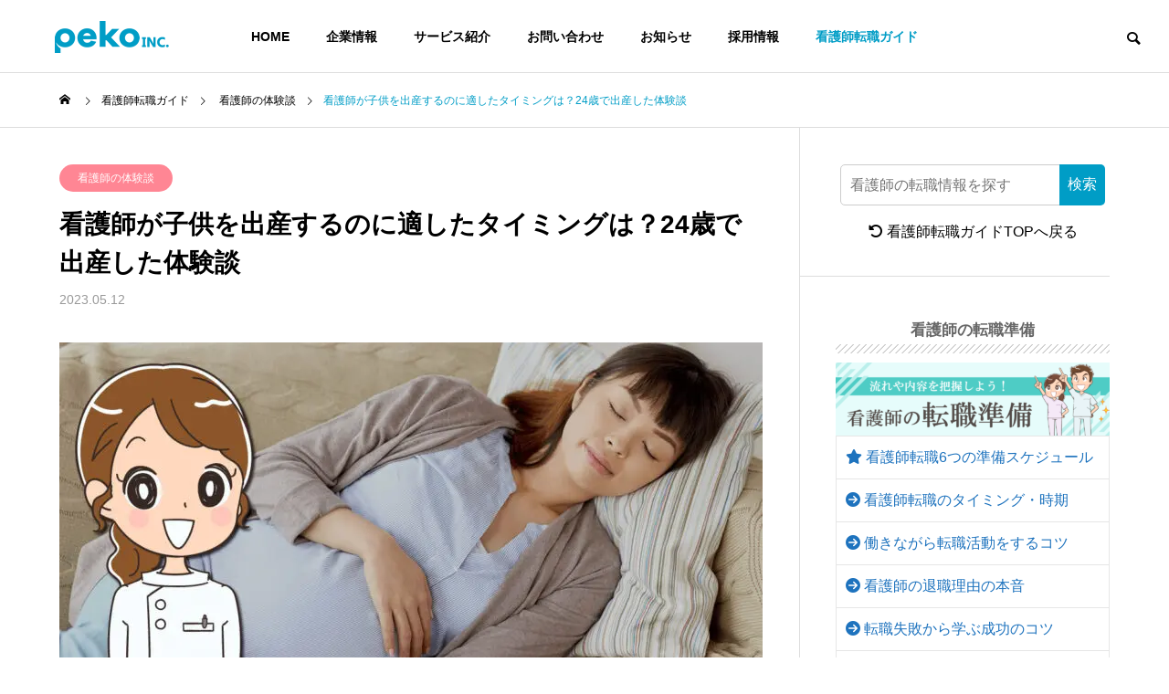

--- FILE ---
content_type: text/html; charset=UTF-8
request_url: https://peko.co.jp/guide/experience/timing-when-a-nurse-gives-birth-to-a-child
body_size: 55057
content:
<!DOCTYPE html><html class="pc" lang="ja"><head><meta charset="UTF-8"> <!--[if IE]><meta http-equiv="X-UA-Compatible" content="IE=edge"><![endif]--><meta name="viewport" content="width=device-width"><link media="all" href="https://peko.co.jp/wp-content/cache/autoptimize/css/autoptimize_b74648a542c766aeb181977f1df951f0.css" rel="stylesheet"><link media="screen and (max-width:1201px)" href="https://peko.co.jp/wp-content/cache/autoptimize/css/autoptimize_cf1ec78dc24a2f3210e599682b0463c9.css" rel="stylesheet"><title>看護師が子供を出産するのに適したタイミングは？24歳で出産した体験談 - 株式会社peko</title><link rel="pingback" href="https://peko.co.jp/xmlrpc.php"><meta name='robots' content='index, follow, max-image-preview:large, max-snippet:-1, max-video-preview:-1' /> <script defer src="[data-uri]"></script><meta name="description" content="私が結婚したのは23歳で短大卒業後、看護師3年目の頃でした。いわゆる「デキ婚」でしたので、何の覚悟もなく結婚してしまいました。看護師の仕事を続けることができたため、当時を振り返り、子供を出産するのに適したタイミングをお話します。" /><link rel="canonical" href="https://peko.co.jp/guide/experience/timing-when-a-nurse-gives-birth-to-a-child" /><meta property="og:locale" content="ja_JP" /><meta property="og:type" content="article" /><meta property="og:title" content="看護師が子供を出産するのに適したタイミングは？24歳で出産した体験談 - 株式会社peko" /><meta property="og:description" content="私が結婚したのは23歳で短大卒業後、看護師3年目の頃でした。いわゆる「デキ婚」でしたので、何の覚悟もなく結婚してしまいました。看護師の仕事を続けることができたため、当時を振り返り、子供を出産するのに適したタイミングをお話します。" /><meta property="og:url" content="https://peko.co.jp/guide/experience/timing-when-a-nurse-gives-birth-to-a-child" /><meta property="og:site_name" content="株式会社peko" /><meta property="article:published_time" content="2023-05-12T01:59:58+00:00" /><meta property="og:image" content="https://peko.co.jp/wp-content/uploads/2023/05/kangoshi-kodomo-taimingu01.jpg" /><meta property="og:image:width" content="1200" /><meta property="og:image:height" content="686" /><meta property="og:image:type" content="image/jpeg" /><meta name="author" content="キャリアコンサルタント（国家資格）真下彩花, まりか 看護師" /><meta name="twitter:card" content="summary_large_image" /><meta name="twitter:creator" content="@ayaka0052m" /><meta name="twitter:label1" content="執筆者" /><meta name="twitter:data1" content="キャリアコンサルタント（国家資格）真下彩花" /><meta name="twitter:label2" content="推定読み取り時間" /><meta name="twitter:data2" content="12分" /><meta name="twitter:label3" content="Written by" /><meta name="twitter:data3" content="キャリアコンサルタント（国家資格）真下彩花, まりか 看護師" /> <script type="application/ld+json" class="yoast-schema-graph">{"@context":"https://schema.org","@graph":[{"@type":"Article","@id":"https://peko.co.jp/guide/experience/timing-when-a-nurse-gives-birth-to-a-child#article","isPartOf":{"@id":"https://peko.co.jp/guide/experience/timing-when-a-nurse-gives-birth-to-a-child"},"author":[{"@id":"https://peko.co.jp/#/schema/person/41d35f48b074abdfef833126f619ec4d"},{"@id":"https://peko.co.jp/#/schema/person/4e06ab46ca91461693ab55944ba35067"}],"headline":"看護師が子供を出産するのに適したタイミングは？24歳で出産した体験談","datePublished":"2023-05-12T01:59:58+00:00","mainEntityOfPage":{"@id":"https://peko.co.jp/guide/experience/timing-when-a-nurse-gives-birth-to-a-child"},"wordCount":15,"publisher":{"@id":"https://peko.co.jp/#organization"},"image":{"@id":"https://peko.co.jp/guide/experience/timing-when-a-nurse-gives-birth-to-a-child#primaryimage"},"thumbnailUrl":"https://peko.co.jp/wp-content/uploads/2023/05/kangoshi-kodomo-taimingu01.jpg","articleSection":["看護師の体験談"],"inLanguage":"ja"},{"@type":"WebPage","@id":"https://peko.co.jp/guide/experience/timing-when-a-nurse-gives-birth-to-a-child","url":"https://peko.co.jp/guide/experience/timing-when-a-nurse-gives-birth-to-a-child","name":"看護師が子供を出産するのに適したタイミングは？24歳で出産した体験談 - 株式会社peko","isPartOf":{"@id":"https://peko.co.jp/#website"},"primaryImageOfPage":{"@id":"https://peko.co.jp/guide/experience/timing-when-a-nurse-gives-birth-to-a-child#primaryimage"},"image":{"@id":"https://peko.co.jp/guide/experience/timing-when-a-nurse-gives-birth-to-a-child#primaryimage"},"thumbnailUrl":"https://peko.co.jp/wp-content/uploads/2023/05/kangoshi-kodomo-taimingu01.jpg","datePublished":"2023-05-12T01:59:58+00:00","description":"私が結婚したのは23歳で短大卒業後、看護師3年目の頃でした。いわゆる「デキ婚」でしたので、何の覚悟もなく結婚してしまいました。看護師の仕事を続けることができたため、当時を振り返り、子供を出産するのに適したタイミングをお話します。","breadcrumb":{"@id":"https://peko.co.jp/guide/experience/timing-when-a-nurse-gives-birth-to-a-child#breadcrumb"},"inLanguage":"ja","potentialAction":[{"@type":"ReadAction","target":["https://peko.co.jp/guide/experience/timing-when-a-nurse-gives-birth-to-a-child"]}]},{"@type":"ImageObject","inLanguage":"ja","@id":"https://peko.co.jp/guide/experience/timing-when-a-nurse-gives-birth-to-a-child#primaryimage","url":"https://peko.co.jp/wp-content/uploads/2023/05/kangoshi-kodomo-taimingu01.jpg","contentUrl":"https://peko.co.jp/wp-content/uploads/2023/05/kangoshi-kodomo-taimingu01.jpg","width":1200,"height":686,"caption":"看護師が子供を出産するのに適したタイミングは？24歳で出産した体験談"},{"@type":"BreadcrumbList","@id":"https://peko.co.jp/guide/experience/timing-when-a-nurse-gives-birth-to-a-child#breadcrumb","itemListElement":[{"@type":"ListItem","position":1,"name":"ホーム","item":"https://peko.co.jp/"},{"@type":"ListItem","position":2,"name":"看護師が子供を出産するのに適したタイミングは？24歳で出産した体験談"}]},{"@type":"WebSite","@id":"https://peko.co.jp/#website","url":"https://peko.co.jp/","name":"株式会社peko","description":"","publisher":{"@id":"https://peko.co.jp/#organization"},"potentialAction":[{"@type":"SearchAction","target":{"@type":"EntryPoint","urlTemplate":"https://peko.co.jp/?s={search_term_string}"},"query-input":{"@type":"PropertyValueSpecification","valueRequired":true,"valueName":"search_term_string"}}],"inLanguage":"ja"},{"@type":"Organization","@id":"https://peko.co.jp/#organization","name":"株式会社peko","url":"https://peko.co.jp/","logo":{"@type":"ImageObject","inLanguage":"ja","@id":"https://peko.co.jp/#/schema/logo/image/","url":"https://peko.co.jp/wp-content/uploads/2023/02/peko-inc-logo.png","contentUrl":"https://peko.co.jp/wp-content/uploads/2023/02/peko-inc-logo.png","width":696,"height":696,"caption":"株式会社peko"},"image":{"@id":"https://peko.co.jp/#/schema/logo/image/"}},{"@type":"Person","@id":"https://peko.co.jp/#/schema/person/41d35f48b074abdfef833126f619ec4d","name":"キャリアコンサルタント（国家資格）真下彩花","image":{"@type":"ImageObject","inLanguage":"ja","@id":"https://peko.co.jp/#/schema/person/image/032ef4fa2fca379e5989795ad7ee7c92","url":"https://peko.co.jp/wp-content/uploads/2025/11/mashimo-ayaka2025-96x96.png","contentUrl":"https://peko.co.jp/wp-content/uploads/2025/11/mashimo-ayaka2025-96x96.png","caption":"キャリアコンサルタント（国家資格）真下彩花"},"description":"新卒で東証スタンダードに上場している会社に入社し、個人事業主・税理士などの経理・税務サポートを担当後、半導体・電子部品等の最大手（東証プライム上場）に転職し、営業支援に従事する。その後、ベンチャー企業での経理・採用経験を経て、2019年から株式会社pekoにて、キャリアアドバイザーとして看護師の転職支援を始め、多くの転職者のサポートを担当中。","sameAs":["https://peko.co.jp/guide/about-us","https://x.com/ayaka0052m"],"url":"https://peko.co.jp/author/ayaka0052m"},{"@type":"Person","@id":"https://peko.co.jp/#/schema/person/4e06ab46ca91461693ab55944ba35067","name":"まりか 看護師","image":{"@type":"ImageObject","inLanguage":"ja","@id":"https://peko.co.jp/#/schema/person/image/42bb8142d1b5f84ac6e5c14a822bf73d","url":"https://peko.co.jp/wp-content/uploads/2023/05/marika-96x96.png","contentUrl":"https://peko.co.jp/wp-content/uploads/2023/05/marika-96x96.png","caption":"まりか 看護師"},"description":"看護師経験20年以上。夫は10年以上単身赴任中で年に1~2回しか帰ってこないので、ほぼ母子家庭で3人の子育てをしながら仕事を続けてきました。内科・リハビリ科・訪問看護の経験が長いですが、派遣看護師やケアマネの経験もあります。転職をするたびにキャリアアップし、20代から看護部長に就任。管理業務だけではなく、現場の仕事もバリバリこなしています。最近は親の介護も始まり、子育てと介護と仕事の３本を両立させるべく悪戦苦闘中です。","sameAs":["https://peko.co.jp/guide/author"],"url":"https://peko.co.jp/author/marika"}]}</script><link href='https://peko.co.jp' rel='preconnect' /><link rel="alternate" type="application/rss+xml" title="株式会社peko &raquo; フィード" href="https://peko.co.jp/feed" /><link rel="alternate" type="application/rss+xml" title="株式会社peko &raquo; コメントフィード" href="https://peko.co.jp/comments/feed" /><link rel="alternate" type="application/rss+xml" title="株式会社peko &raquo; 看護師が子供を出産するのに適したタイミングは？24歳で出産した体験談 のコメントのフィード" href="https://peko.co.jp/guide/experience/timing-when-a-nurse-gives-birth-to-a-child/feed" /><link rel="alternate" title="oEmbed (JSON)" type="application/json+oembed" href="https://peko.co.jp/wp-json/oembed/1.0/embed?url=https%3A%2F%2Fpeko.co.jp%2Fguide%2Fexperience%2Ftiming-when-a-nurse-gives-birth-to-a-child" /><link rel="alternate" title="oEmbed (XML)" type="text/xml+oembed" href="https://peko.co.jp/wp-json/oembed/1.0/embed?url=https%3A%2F%2Fpeko.co.jp%2Fguide%2Fexperience%2Ftiming-when-a-nurse-gives-birth-to-a-child&#038;format=xml" /><style id='wp-img-auto-sizes-contain-inline-css' type='text/css'>img:is([sizes=auto i],[sizes^="auto," i]){contain-intrinsic-size:3000px 1500px}
/*# sourceURL=wp-img-auto-sizes-contain-inline-css */</style><style id='wp-block-library-inline-css' type='text/css'>:root{--wp-block-synced-color:#7a00df;--wp-block-synced-color--rgb:122,0,223;--wp-bound-block-color:var(--wp-block-synced-color);--wp-editor-canvas-background:#ddd;--wp-admin-theme-color:#007cba;--wp-admin-theme-color--rgb:0,124,186;--wp-admin-theme-color-darker-10:#006ba1;--wp-admin-theme-color-darker-10--rgb:0,107,160.5;--wp-admin-theme-color-darker-20:#005a87;--wp-admin-theme-color-darker-20--rgb:0,90,135;--wp-admin-border-width-focus:2px}@media (min-resolution:192dpi){:root{--wp-admin-border-width-focus:1.5px}}.wp-element-button{cursor:pointer}:root .has-very-light-gray-background-color{background-color:#eee}:root .has-very-dark-gray-background-color{background-color:#313131}:root .has-very-light-gray-color{color:#eee}:root .has-very-dark-gray-color{color:#313131}:root .has-vivid-green-cyan-to-vivid-cyan-blue-gradient-background{background:linear-gradient(135deg,#00d084,#0693e3)}:root .has-purple-crush-gradient-background{background:linear-gradient(135deg,#34e2e4,#4721fb 50%,#ab1dfe)}:root .has-hazy-dawn-gradient-background{background:linear-gradient(135deg,#faaca8,#dad0ec)}:root .has-subdued-olive-gradient-background{background:linear-gradient(135deg,#fafae1,#67a671)}:root .has-atomic-cream-gradient-background{background:linear-gradient(135deg,#fdd79a,#004a59)}:root .has-nightshade-gradient-background{background:linear-gradient(135deg,#330968,#31cdcf)}:root .has-midnight-gradient-background{background:linear-gradient(135deg,#020381,#2874fc)}:root{--wp--preset--font-size--normal:16px;--wp--preset--font-size--huge:42px}.has-regular-font-size{font-size:1em}.has-larger-font-size{font-size:2.625em}.has-normal-font-size{font-size:var(--wp--preset--font-size--normal)}.has-huge-font-size{font-size:var(--wp--preset--font-size--huge)}.has-text-align-center{text-align:center}.has-text-align-left{text-align:left}.has-text-align-right{text-align:right}.has-fit-text{white-space:nowrap!important}#end-resizable-editor-section{display:none}.aligncenter{clear:both}.items-justified-left{justify-content:flex-start}.items-justified-center{justify-content:center}.items-justified-right{justify-content:flex-end}.items-justified-space-between{justify-content:space-between}.screen-reader-text{border:0;clip-path:inset(50%);height:1px;margin:-1px;overflow:hidden;padding:0;position:absolute;width:1px;word-wrap:normal!important}.screen-reader-text:focus{background-color:#ddd;clip-path:none;color:#444;display:block;font-size:1em;height:auto;left:5px;line-height:normal;padding:15px 23px 14px;text-decoration:none;top:5px;width:auto;z-index:100000}html :where(.has-border-color){border-style:solid}html :where([style*=border-top-color]){border-top-style:solid}html :where([style*=border-right-color]){border-right-style:solid}html :where([style*=border-bottom-color]){border-bottom-style:solid}html :where([style*=border-left-color]){border-left-style:solid}html :where([style*=border-width]){border-style:solid}html :where([style*=border-top-width]){border-top-style:solid}html :where([style*=border-right-width]){border-right-style:solid}html :where([style*=border-bottom-width]){border-bottom-style:solid}html :where([style*=border-left-width]){border-left-style:solid}html :where(img[class*=wp-image-]){height:auto;max-width:100%}:where(figure){margin:0 0 1em}html :where(.is-position-sticky){--wp-admin--admin-bar--position-offset:var(--wp-admin--admin-bar--height,0px)}@media screen and (max-width:600px){html :where(.is-position-sticky){--wp-admin--admin-bar--position-offset:0px}}/*# sourceURL=wp-block-library-inline-css */</style><style id='global-styles-inline-css' type='text/css'>:root{--wp--preset--aspect-ratio--square: 1;--wp--preset--aspect-ratio--4-3: 4/3;--wp--preset--aspect-ratio--3-4: 3/4;--wp--preset--aspect-ratio--3-2: 3/2;--wp--preset--aspect-ratio--2-3: 2/3;--wp--preset--aspect-ratio--16-9: 16/9;--wp--preset--aspect-ratio--9-16: 9/16;--wp--preset--color--black: #000000;--wp--preset--color--cyan-bluish-gray: #abb8c3;--wp--preset--color--white: #ffffff;--wp--preset--color--pale-pink: #f78da7;--wp--preset--color--vivid-red: #cf2e2e;--wp--preset--color--luminous-vivid-orange: #ff6900;--wp--preset--color--luminous-vivid-amber: #fcb900;--wp--preset--color--light-green-cyan: #7bdcb5;--wp--preset--color--vivid-green-cyan: #00d084;--wp--preset--color--pale-cyan-blue: #8ed1fc;--wp--preset--color--vivid-cyan-blue: #0693e3;--wp--preset--color--vivid-purple: #9b51e0;--wp--preset--gradient--vivid-cyan-blue-to-vivid-purple: linear-gradient(135deg,rgb(6,147,227) 0%,rgb(155,81,224) 100%);--wp--preset--gradient--light-green-cyan-to-vivid-green-cyan: linear-gradient(135deg,rgb(122,220,180) 0%,rgb(0,208,130) 100%);--wp--preset--gradient--luminous-vivid-amber-to-luminous-vivid-orange: linear-gradient(135deg,rgb(252,185,0) 0%,rgb(255,105,0) 100%);--wp--preset--gradient--luminous-vivid-orange-to-vivid-red: linear-gradient(135deg,rgb(255,105,0) 0%,rgb(207,46,46) 100%);--wp--preset--gradient--very-light-gray-to-cyan-bluish-gray: linear-gradient(135deg,rgb(238,238,238) 0%,rgb(169,184,195) 100%);--wp--preset--gradient--cool-to-warm-spectrum: linear-gradient(135deg,rgb(74,234,220) 0%,rgb(151,120,209) 20%,rgb(207,42,186) 40%,rgb(238,44,130) 60%,rgb(251,105,98) 80%,rgb(254,248,76) 100%);--wp--preset--gradient--blush-light-purple: linear-gradient(135deg,rgb(255,206,236) 0%,rgb(152,150,240) 100%);--wp--preset--gradient--blush-bordeaux: linear-gradient(135deg,rgb(254,205,165) 0%,rgb(254,45,45) 50%,rgb(107,0,62) 100%);--wp--preset--gradient--luminous-dusk: linear-gradient(135deg,rgb(255,203,112) 0%,rgb(199,81,192) 50%,rgb(65,88,208) 100%);--wp--preset--gradient--pale-ocean: linear-gradient(135deg,rgb(255,245,203) 0%,rgb(182,227,212) 50%,rgb(51,167,181) 100%);--wp--preset--gradient--electric-grass: linear-gradient(135deg,rgb(202,248,128) 0%,rgb(113,206,126) 100%);--wp--preset--gradient--midnight: linear-gradient(135deg,rgb(2,3,129) 0%,rgb(40,116,252) 100%);--wp--preset--font-size--small: 13px;--wp--preset--font-size--medium: 20px;--wp--preset--font-size--large: 36px;--wp--preset--font-size--x-large: 42px;--wp--preset--spacing--20: 0.44rem;--wp--preset--spacing--30: 0.67rem;--wp--preset--spacing--40: 1rem;--wp--preset--spacing--50: 1.5rem;--wp--preset--spacing--60: 2.25rem;--wp--preset--spacing--70: 3.38rem;--wp--preset--spacing--80: 5.06rem;--wp--preset--shadow--natural: 6px 6px 9px rgba(0, 0, 0, 0.2);--wp--preset--shadow--deep: 12px 12px 50px rgba(0, 0, 0, 0.4);--wp--preset--shadow--sharp: 6px 6px 0px rgba(0, 0, 0, 0.2);--wp--preset--shadow--outlined: 6px 6px 0px -3px rgb(255, 255, 255), 6px 6px rgb(0, 0, 0);--wp--preset--shadow--crisp: 6px 6px 0px rgb(0, 0, 0);}:where(.is-layout-flex){gap: 0.5em;}:where(.is-layout-grid){gap: 0.5em;}body .is-layout-flex{display: flex;}.is-layout-flex{flex-wrap: wrap;align-items: center;}.is-layout-flex > :is(*, div){margin: 0;}body .is-layout-grid{display: grid;}.is-layout-grid > :is(*, div){margin: 0;}:where(.wp-block-columns.is-layout-flex){gap: 2em;}:where(.wp-block-columns.is-layout-grid){gap: 2em;}:where(.wp-block-post-template.is-layout-flex){gap: 1.25em;}:where(.wp-block-post-template.is-layout-grid){gap: 1.25em;}.has-black-color{color: var(--wp--preset--color--black) !important;}.has-cyan-bluish-gray-color{color: var(--wp--preset--color--cyan-bluish-gray) !important;}.has-white-color{color: var(--wp--preset--color--white) !important;}.has-pale-pink-color{color: var(--wp--preset--color--pale-pink) !important;}.has-vivid-red-color{color: var(--wp--preset--color--vivid-red) !important;}.has-luminous-vivid-orange-color{color: var(--wp--preset--color--luminous-vivid-orange) !important;}.has-luminous-vivid-amber-color{color: var(--wp--preset--color--luminous-vivid-amber) !important;}.has-light-green-cyan-color{color: var(--wp--preset--color--light-green-cyan) !important;}.has-vivid-green-cyan-color{color: var(--wp--preset--color--vivid-green-cyan) !important;}.has-pale-cyan-blue-color{color: var(--wp--preset--color--pale-cyan-blue) !important;}.has-vivid-cyan-blue-color{color: var(--wp--preset--color--vivid-cyan-blue) !important;}.has-vivid-purple-color{color: var(--wp--preset--color--vivid-purple) !important;}.has-black-background-color{background-color: var(--wp--preset--color--black) !important;}.has-cyan-bluish-gray-background-color{background-color: var(--wp--preset--color--cyan-bluish-gray) !important;}.has-white-background-color{background-color: var(--wp--preset--color--white) !important;}.has-pale-pink-background-color{background-color: var(--wp--preset--color--pale-pink) !important;}.has-vivid-red-background-color{background-color: var(--wp--preset--color--vivid-red) !important;}.has-luminous-vivid-orange-background-color{background-color: var(--wp--preset--color--luminous-vivid-orange) !important;}.has-luminous-vivid-amber-background-color{background-color: var(--wp--preset--color--luminous-vivid-amber) !important;}.has-light-green-cyan-background-color{background-color: var(--wp--preset--color--light-green-cyan) !important;}.has-vivid-green-cyan-background-color{background-color: var(--wp--preset--color--vivid-green-cyan) !important;}.has-pale-cyan-blue-background-color{background-color: var(--wp--preset--color--pale-cyan-blue) !important;}.has-vivid-cyan-blue-background-color{background-color: var(--wp--preset--color--vivid-cyan-blue) !important;}.has-vivid-purple-background-color{background-color: var(--wp--preset--color--vivid-purple) !important;}.has-black-border-color{border-color: var(--wp--preset--color--black) !important;}.has-cyan-bluish-gray-border-color{border-color: var(--wp--preset--color--cyan-bluish-gray) !important;}.has-white-border-color{border-color: var(--wp--preset--color--white) !important;}.has-pale-pink-border-color{border-color: var(--wp--preset--color--pale-pink) !important;}.has-vivid-red-border-color{border-color: var(--wp--preset--color--vivid-red) !important;}.has-luminous-vivid-orange-border-color{border-color: var(--wp--preset--color--luminous-vivid-orange) !important;}.has-luminous-vivid-amber-border-color{border-color: var(--wp--preset--color--luminous-vivid-amber) !important;}.has-light-green-cyan-border-color{border-color: var(--wp--preset--color--light-green-cyan) !important;}.has-vivid-green-cyan-border-color{border-color: var(--wp--preset--color--vivid-green-cyan) !important;}.has-pale-cyan-blue-border-color{border-color: var(--wp--preset--color--pale-cyan-blue) !important;}.has-vivid-cyan-blue-border-color{border-color: var(--wp--preset--color--vivid-cyan-blue) !important;}.has-vivid-purple-border-color{border-color: var(--wp--preset--color--vivid-purple) !important;}.has-vivid-cyan-blue-to-vivid-purple-gradient-background{background: var(--wp--preset--gradient--vivid-cyan-blue-to-vivid-purple) !important;}.has-light-green-cyan-to-vivid-green-cyan-gradient-background{background: var(--wp--preset--gradient--light-green-cyan-to-vivid-green-cyan) !important;}.has-luminous-vivid-amber-to-luminous-vivid-orange-gradient-background{background: var(--wp--preset--gradient--luminous-vivid-amber-to-luminous-vivid-orange) !important;}.has-luminous-vivid-orange-to-vivid-red-gradient-background{background: var(--wp--preset--gradient--luminous-vivid-orange-to-vivid-red) !important;}.has-very-light-gray-to-cyan-bluish-gray-gradient-background{background: var(--wp--preset--gradient--very-light-gray-to-cyan-bluish-gray) !important;}.has-cool-to-warm-spectrum-gradient-background{background: var(--wp--preset--gradient--cool-to-warm-spectrum) !important;}.has-blush-light-purple-gradient-background{background: var(--wp--preset--gradient--blush-light-purple) !important;}.has-blush-bordeaux-gradient-background{background: var(--wp--preset--gradient--blush-bordeaux) !important;}.has-luminous-dusk-gradient-background{background: var(--wp--preset--gradient--luminous-dusk) !important;}.has-pale-ocean-gradient-background{background: var(--wp--preset--gradient--pale-ocean) !important;}.has-electric-grass-gradient-background{background: var(--wp--preset--gradient--electric-grass) !important;}.has-midnight-gradient-background{background: var(--wp--preset--gradient--midnight) !important;}.has-small-font-size{font-size: var(--wp--preset--font-size--small) !important;}.has-medium-font-size{font-size: var(--wp--preset--font-size--medium) !important;}.has-large-font-size{font-size: var(--wp--preset--font-size--large) !important;}.has-x-large-font-size{font-size: var(--wp--preset--font-size--x-large) !important;}
/*# sourceURL=global-styles-inline-css */</style><style id='classic-theme-styles-inline-css' type='text/css'>/*! This file is auto-generated */
.wp-block-button__link{color:#fff;background-color:#32373c;border-radius:9999px;box-shadow:none;text-decoration:none;padding:calc(.667em + 2px) calc(1.333em + 2px);font-size:1.125em}.wp-block-file__button{background:#32373c;color:#fff;text-decoration:none}
/*# sourceURL=/wp-includes/css/classic-themes.min.css */</style><style id='collapscore-css-inline-css' type='text/css'>/*スライド　アコーディオン*/
.collapseomatic {
position: relative;
display: block;
border-radius: 4px;
padding: 14px 30px;
background-color: #009DC6;
border: 1px solid #009DC6;
font-weight: bold;
box-shadow: none;
color: #fff;
cursor: pointer;
margin:30px 0px 30px 0px;
}
.collapseomatic_content {
margin:30px 0px 0px 0px;
}
.collapseomatic::after {
font-family: "Font Awesome 5 Free";
content: "\f107";
display: block;
font-size: 2rem;
line-height: 15px;
height: 15px;
position: absolute;
top: 0;
right: 15px;
bottom: 0;
margin: auto;
pointer-events: none;
transition: transform 240ms ease;
will-change: transform;
}/*# sourceURL=collapscore-css-inline-css */</style><style id='ez-toc-inline-css' type='text/css'>div#ez-toc-container .ez-toc-title {font-size: 100%;}div#ez-toc-container .ez-toc-title {font-weight: 700;}div#ez-toc-container ul li , div#ez-toc-container ul li a {font-size: 100%;}div#ez-toc-container ul li , div#ez-toc-container ul li a {font-weight: 500;}div#ez-toc-container nav ul ul li {font-size: 90%;}div#ez-toc-container {background: #fff;border: 1px solid #ddd;}div#ez-toc-container p.ez-toc-title , #ez-toc-container .ez_toc_custom_title_icon , #ez-toc-container .ez_toc_custom_toc_icon {color: #999;}div#ez-toc-container ul.ez-toc-list a {color: #428bca;}div#ez-toc-container ul.ez-toc-list a:hover {color: #2a6496;}div#ez-toc-container ul.ez-toc-list a:visited {color: #428bca;}.ez-toc-counter nav ul li a::before {color: ;}.ez-toc-box-title {font-weight: bold; margin-bottom: 10px; text-align: center; text-transform: uppercase; letter-spacing: 1px; color: #666; padding-bottom: 5px;position:absolute;top:-4%;left:5%;background-color: inherit;transition: top 0.3s ease;}.ez-toc-box-title.toc-closed {top:-25%;}
/*# sourceURL=ez-toc-inline-css */</style> <script type="text/javascript" src="https://peko.co.jp/wp-includes/js/jquery/jquery.min.js?ver=3.7.1" id="jquery-core-js"></script> <script defer type="text/javascript" src="https://peko.co.jp/wp-includes/js/jquery/jquery-migrate.min.js?ver=3.4.1" id="jquery-migrate-js"></script><link rel="https://api.w.org/" href="https://peko.co.jp/wp-json/" /><link rel="alternate" title="JSON" type="application/json" href="https://peko.co.jp/wp-json/wp/v2/posts/42516" /><link rel='shortlink' href='https://peko.co.jp/?p=42516' /><link rel="apple-touch-icon" sizes="180x180" href="/wp-content/uploads/fbrfg/apple-touch-icon.png"><link rel="icon" type="image/png" sizes="32x32" href="/wp-content/uploads/fbrfg/favicon-32x32.png"><link rel="icon" type="image/png" sizes="16x16" href="/wp-content/uploads/fbrfg/favicon-16x16.png"><link rel="manifest" href="/wp-content/uploads/fbrfg/site.webmanifest"><link rel="mask-icon" href="/wp-content/uploads/fbrfg/safari-pinned-tab.svg" color="#5bbad5"><link rel="shortcut icon" href="/wp-content/uploads/fbrfg/favicon.ico"><meta name="msapplication-TileColor" content="#da532c"><meta name="msapplication-config" content="/wp-content/uploads/fbrfg/browserconfig.xml"><meta name="theme-color" content="#ffffff"> <script defer src="https://peko.co.jp/wp-content/cache/autoptimize/js/autoptimize_single_e2d41e5c8fed838d9014fea53d45ce75.js?ver=1.1.3"></script> <script defer src="https://peko.co.jp/wp-content/cache/autoptimize/js/autoptimize_single_9e799b514b600752e2932aa03ea6f812.js?ver=1.1.3"></script> <script defer src="https://peko.co.jp/wp-content/themes/solaris_tcd088_old/js/jquery.cookie.min.js?ver=1.1.3"></script> <script defer src="https://peko.co.jp/wp-content/cache/autoptimize/js/autoptimize_single_97705eeabc97584be2f6b25972cbd1f6.js?ver=1.1.3"></script> <script defer src="https://peko.co.jp/wp-content/cache/autoptimize/js/autoptimize_single_05ca51e9d4920cca7158ab8df4a365b2.js?ver=1.1.3"></script> <script defer src="https://peko.co.jp/wp-content/themes/solaris_tcd088_old/js/simplebar.min.js?ver=1.1.3"></script> <script defer src="https://peko.co.jp/wp-content/cache/autoptimize/js/autoptimize_single_19021ea221f3879dfdd795ebdd8959f9.js?ver=1.1.3"></script> <style type="text/css">body { font-size:16px; }
.common_headline { font-size:36px !important; }
@media screen and (max-width:750px) {
body { font-size:15px; }
.common_headline { font-size:20px !important; }
}
body, input, textarea { font-family: Arial, "ヒラギノ角ゴ ProN W3", "Hiragino Kaku Gothic ProN", "メイリオ", Meiryo, sans-serif; }.rich_font, .p-vertical { font-family: Arial, "Hiragino Sans", "ヒラギノ角ゴ ProN", "Hiragino Kaku Gothic ProN", "游ゴシック", YuGothic, "メイリオ", Meiryo, sans-serif; font-weight:600; }.rich_font_type1 { font-family: Arial, "ヒラギノ角ゴ ProN W3", "Hiragino Kaku Gothic ProN", "メイリオ", Meiryo, sans-serif; font-weight:600; }
.rich_font_type2 { font-family: Arial, "Hiragino Sans", "ヒラギノ角ゴ ProN", "Hiragino Kaku Gothic ProN", "游ゴシック", YuGothic, "メイリオ", Meiryo, sans-serif; font-weight:600; }
.rich_font_type3 { font-family: "Times New Roman" , "游明朝" , "Yu Mincho" , "游明朝体" , "YuMincho" , "ヒラギノ明朝 Pro W3" , "Hiragino Mincho Pro" , "HiraMinProN-W3" , "HGS明朝E" , "ＭＳ Ｐ明朝" , "MS PMincho" , serif; font-weight:600; }.square_headline .headline { font-size:24px; }
.square_headline .sub_headline { font-size:14px; }
@media screen and (max-width:750px) {
.square_headline .headline { font-size:18px; }
.square_headline .sub_headline { font-size:12px; }
}.pc body.use_header_fix #header:after { background:rgba(255,255,255,1); }
.pc body.use_header_fix #header:hover:after { background:rgba(255,255,255,1); }
#header_logo a { background:rgba(0,157,198,1); }
#header_logo .logo_text { color:#ffffff !important; font-size:32px; }
#footer_logo .logo_text { font-size:32px; }
@media screen and (max-width:1201px) {
#header_logo .logo_text { font-size:24px; }
#footer_logo .logo_text { font-size:24px; }
}
#global_menu > ul > li > a:hover, body.single #global_menu > ul > li.current-menu-item > a, body.single #global_menu > ul > li.active > a,
#header.active #global_menu > ul > li.current-menu-item > a, #header.active #global_menu > ul > li.active > a, body.hide_header_image #global_menu > ul > li.current-menu-item > a, body.no_index_header_content #global_menu > ul > li.current-menu-item > a
{ color:#009dc6 !important; }
#global_menu ul ul a { color:#ffffff; background:#009dc6; }
#global_menu ul ul a:hover { color:#ffffff; background:#ff0211; }
#global_menu ul ul li.menu-item-has-children > a:before { color:#ffffff; }
.mobile #header:after { background:rgba(255,255,255,1); }
.mobile #header:hover:after { background:rgba(255,255,255,1); }
.mobile body.home.no_index_header_content #header { background:rgba(255,255,255,1); }
#drawer_menu { color:#ffffff; background:#009dc6; }
#drawer_menu a { color:#ffffff; }
#drawer_menu a:hover { color:#ff0211; }
#mobile_menu a { color:#ffffff; border-color:#ffffff; }
#mobile_menu li li a { background:#333333; }
#mobile_menu a:hover, #drawer_menu .close_button:hover, #mobile_menu .child_menu_button:hover { color:#ffffff; background:#444444; }
#mobile_menu .child_menu_button .icon:before, #mobile_menu .child_menu_button:hover .icon:before { color:#ffffff; }
.megamenu .headline_area h3 .headline { font-size:24px; }
.megamenu_b .service_item_list .item a:after { background:rgba(0,0,0,0.5); }
#footer_banner a { color:#ffffff !important; }
#footer_banner .title { font-size:24px; }
#footer_banner .sub_title { font-size:14px; }
@media screen and (max-width:750px) {
#footer_banner .title { font-size:18px; }
#footer_banner .sub_title { font-size:12px; }
}a { color:#000; }#footer_menu .footer_menu li:first-of-type a, #return_top2 a:hover:before, #bread_crumb, #bread_crumb li.last, .tcd_banner_widget .headline, .post_slider_widget .slick-arrow:hover:before,
#post_title2 .title, #service_banner .main_title, .megamenu .headline_area h3 .headline, .news_category_list li.active a, .news_category_sort_button li.active a, .sns_button_list.color_type2 li.contact a:before,
.tab_content_top .tab .item.active, .cb_tab_content .tab_content_bottom .title, .cb_headline .headline, .faq_list .question.active, .faq_list .question:hover, .author_profile .author_link li.contact a:before, .author_profile .author_link li.user_url a:before
{ color:#009dc6; }.square_headline, .page_navi span.current, #post_pagination p, #comment_tab li.active a, .news_category_list li.active a:before, .news_category_sort_button li.active a:before, #index_news_ticker .category,
.tab_content_bottom .slick-dots button:hover::before, .tab_content_bottom .slick-dots .slick-active button::before,
.faq_list .question.active:before, .faq_list .question:hover:before, .faq_list .question:hover:after, #return_top a
{ background:#009dc6; }.page_navi span.current, #post_pagination p, .design_headline2 span, #post_title2 .title
{ border-color:#009dc6; }.category_list_widget li.current-menu-item a, .category_list_widget li.current-menu-parent a { background:rgba(0,157,198,0.5); border-color:#fff; color:#fff; }a:hover, #footer_top a:hover, #footer_social_link li a:hover:before, #footer_menu .footer_menu li:first-of-type a:hover, #next_prev_post a:hover, #bread_crumb li a:hover, #bread_crumb li.home a:hover:before,
.single_copy_title_url_btn:hover, .tcdw_search_box_widget .search_area .search_button:hover:before, .widget_tab_post_list_button div:hover,
#single_author_title_area .author_link li a:hover:before, .author_profile a:hover, #post_meta_bottom a:hover, .cardlink_title a:hover,
.comment a:hover, .comment_form_wrapper a:hover, #searchform .submit_button:hover:before, .p-dropdown__title:hover:after
{ color:#ff0211; }.page_navi a:hover, #post_pagination a:hover, #p_readmore .button:hover, .c-pw__btn:hover, #comment_tab li a:hover, #submit_comment:hover, #cancel_comment_reply a:hover,
#wp-calendar #prev a:hover, #wp-calendar #next a:hover, #wp-calendar td a:hover, #comment_tab li a:hover, #index_news_ticker .category:hover, #return_top a:hover
{ background-color:#ff0211; }.page_navi a:hover, #post_pagination a:hover, #comment_textarea textarea:focus, .c-pw__box-input:focus
{ border-color:#ff0211; }.post_content a, .custom-html-widget a { color:#1e73be; }
.post_content a:hover, .custom-html-widget a:hover { color:#ff0211; }.design_button.type1 a { color:#ffffff !important; background:#009dc6; }
.design_button.type1 a:hover { color:#ffffff !important; background:#ff0211; }
.cat_id38 { background-color:#009dc6; }
.cat_id38:hover { background-color:#ff0211; }
.cat_id45 { background-color:#ff8694; }
.cat_id45:hover { background-color:#ff0211; }
.cat_id1 { background-color:#009dc6; }
.cat_id1:hover { background-color:#ff0211; }
.cat_id46 { background-color:#009dc6; }
.cat_id46:hover { background-color:#ff0211; }
.cat_id24 { background-color:#9ac841; }
.cat_id24:hover { background-color:#ff0211; }
.cat_id48 { background-color:#009dc6; }
.cat_id48:hover { background-color:#ff0211; }
.cat_id25 { background-color:#4a89e8; }
.cat_id25:hover { background-color:#ff0211; }
.cat_id49 { background-color:#4eccc5; }
.cat_id49:hover { background-color:#4eccc5; }
.cat_id26 { background-color:#e7de32; }
.cat_id26:hover { background-color:#ff0211; }
.cat_id50 { background-color:#009dc6; }
.cat_id50:hover { background-color:#ff0211; }
.cat_id27 { background-color:#ff8694; }
.cat_id27:hover { background-color:#ff0211; }
.cat_id52 { background-color:#ff8694; }
.cat_id52:hover { background-color:#ff0211; }
.cat_id28 { background-color:#4eccc5; }
.cat_id28:hover { background-color:#ff0211; }
.cat_id53 { background-color:#009dc6; }
.cat_id53:hover { background-color:#ff0211; }
.cat_id29 { background-color:#9ac841; }
.cat_id29:hover { background-color:#ff0211; }
.cat_id114 { background-color:#009dc6; }
.cat_id114:hover { background-color:#ff0211; }
.cat_id30 { background-color:#009dc6; }
.cat_id30:hover { background-color:#ff0211; }
.cat_id122 { background-color:#009dc6; }
.cat_id122:hover { background-color:#ff0211; }
.cat_id31 { background-color:#4eccc5; }
.cat_id31:hover { background-color:#ff0211; }
.cat_id32 { background-color:#009dc6; }
.cat_id32:hover { background-color:#ff0211; }
.cat_id33 { background-color:#009dc6; }
.cat_id33:hover { background-color:#ff0211; }
.cat_id34 { background-color:#e7de32; }
.cat_id34:hover { background-color:#ff0211; }
.cat_id35 { background-color:#9ac841; }
.cat_id35:hover { background-color:#ff0211; }
.cat_id37 { background-color:#009dc6; }
.cat_id37:hover { background-color:#ff0211; }
.news_cat_id6 { background-color:#009dc6; }
.news_cat_id6:hover { background-color:#0072c9; }
.news_cat_id7 { background-color:#c4c400; }
.news_cat_id7:hover { background-color:#929200; }
.news_cat_id15 { background-color:#ff8694; }
.news_cat_id15:hover { background-color:#ff4c61; }
.news_cat_id16 { background-color:#9ac841; }
.news_cat_id16:hover { background-color:#929200; }
.styled_h2 {
font-size:22px !important; text-align:left; color:#ffffff; background:#333333;  border-top:0px solid #dddddd;
border-bottom:4px solid #009dc6;
border-left:0px solid #dddddd;
border-right:0px solid #dddddd;
padding:20px 15px 20px 15px !important;
margin:90px 0px 20px !important;
}
.styled_h3 {
font-size:20px !important; text-align:left; color:#333333; background:#f8f8f8;  border-top:0px solid #dddddd;
border-bottom:0px solid #ff915b;
border-left:6px solid #ff8694;
border-right:0px solid #dddddd;
padding:15px 0px 15px 10px !important;
margin:80px 0px 20px !important;
}
.styled_h4 {
font-size:18px !important; text-align:left; color:#000000;   border-top:0px solid #dddddd;
border-bottom:1px solid #dddddd;
border-left:0px solid #dddddd;
border-right:0px solid #dddddd;
padding:3px 0px 3px 20px !important;
margin:40px 0px 30px !important;
}
.styled_h5 {
font-size:16px !important; text-align:left; color:#000000; background:#eaeaea;  border-top:0px solid #dddddd;
border-bottom:0px solid #dddddd;
border-left:0px solid #dddddd;
border-right:0px solid #dddddd;
padding:8px 0px 8px 30px !important;
margin:40px 0px 20px !important;
}
.q_custom_button1 {
color:#ffffff !important;
border-color:rgba(0,157,198,1);
}
.q_custom_button1.animation_type1 { background:#009dc6; }
.q_custom_button1:hover, .q_custom_button1:focus {
color:#ffffff !important;
border-color:rgba(125,125,125,1);
}
.q_custom_button1.animation_type1:hover { background:#7d7d7d; }
.q_custom_button1:before { background:#7d7d7d; }
.q_custom_button2 {
color:#ffffff !important;
border-color:rgba(221,51,51,1);
}
.q_custom_button2.animation_type1 { background:#dd3333; }
.q_custom_button2:hover, .q_custom_button2:focus {
color:#ffffff !important;
border-color:rgba(45,57,196,1);
}
.q_custom_button2.animation_type1:hover { background:#2e4dc9; }
.q_custom_button2:before { background:#2e4dc9; }
.speech_balloon_left1 .speach_balloon_text { background-color: #ffdfdf; border-color: #ffdfdf; color: #000000 }
.speech_balloon_left1 .speach_balloon_text::before { border-right-color: #ffdfdf }
.speech_balloon_left1 .speach_balloon_text::after { border-right-color: #ffdfdf }
.speech_balloon_left2 .speach_balloon_text { background-color: #ffffff; border-color: #ff5353; color: #000000 }
.speech_balloon_left2 .speach_balloon_text::before { border-right-color: #ff5353 }
.speech_balloon_left2 .speach_balloon_text::after { border-right-color: #ffffff }
.speech_balloon_right1 .speach_balloon_text { background-color: #ccf4ff; border-color: #ccf4ff; color: #000000 }
.speech_balloon_right1 .speach_balloon_text::before { border-left-color: #ccf4ff }
.speech_balloon_right1 .speach_balloon_text::after { border-left-color: #ccf4ff }
.speech_balloon_right2 .speach_balloon_text { background-color: #ffffff; border-color: #0789b5; color: #000000 }
.speech_balloon_right2 .speach_balloon_text::before { border-left-color: #0789b5 }
.speech_balloon_right2 .speach_balloon_text::after { border-left-color: #ffffff }
.qt_google_map .pb_googlemap_custom-overlay-inner { background:#009dc6; color:#ffffff; }
.qt_google_map .pb_googlemap_custom-overlay-inner::after { border-color:#009dc6 transparent transparent transparent; }</style><style id="current-page-style" type="text/css">#post_title .title { font-size:28px; }
#related_post .title { font-size:14px; }
@media screen and (max-width:750px) {
#post_title .title { font-size:22px; }
#related_post .title { font-size:13px; }
}
.post_content strong{
background:linear-gradient(transparent 70%, #fff799 70%);
}</style> <script defer src="[data-uri]"></script><meta name="p:domain_verify" content="a503406504e22dfc87b951eccb604ccf"/> <script defer src="https://kit.fontawesome.com/46e5832a25.js" crossorigin="anonymous"></script> <noscript><style>.lazyload[data-src]{display:none !important;}</style></noscript><style>.lazyload{background-image:none !important;}.lazyload:before{background-image:none !important;}</style><style type="text/css" id="wp-custom-css">/* WP Columns 復元（基本） */
.wp-block-columns{
display: flex !important;
flex-wrap: wrap !important;
gap: 24px !important;            /* 旧来の余白感。必要なら調整 */
margin: 0 0 1.5em !important;
box-sizing: border-box;
}.wp-block-column{
flex: 1 1 0 !important;          /* 均等カラム */
min-width: 0;                    /* はみ出し防止 */
box-sizing: border-box;
}/* 2カラムっぽくしたい場合（必要なら） */
.wp-block-columns.is-layout-flex > .wp-block-column{
flex-basis: calc(50% - 12px) !important;  /* gapの半分 */
}/* スマホで1列に落とす */
@media (max-width: 768px){
.wp-block-columns{
gap: 16px !important;
}
.wp-block-columns > .wp-block-column{
flex-basis: 100% !important;
}
}/* ★peko採用 */
.kangoshi-saiyou {
border: 2px solid #f4a7b9;
padding:10px 15px 0px 15px;
border-radius: 7px;
background-color: #fff5f8;
}
.kangoshi-saiyou p{
margin:10px 0px 0px 0px;
font-size:15px;
}
.kangoshi-saiyou ul{
font-size:15px;
}.saiyou-title {
background:#634e4e;
font-weight: bold;
padding:10px 15px 10px 15px;
text-align: center;
color:#fff;
font-size:18px;
border-radius: 50px;
}.custom-apply-button-wrapper {
text-align: center;
margin: 2em 0;
}.custom-apply-button {
display: inline-block;
background-color:#c91f2f;
color: #fff!important;
text-decoration: none;
font-size: 1rem;
padding: 1.6em 3.2em;
border-radius: 4px;
transition: background-color 0.3s ease;
}.custom-apply-button:hover {
background-color: #c91f2f;
}/* ★評価のscriptCSS */
.custom-list-005 {
list-style: none;
padding: 0;
margin: 0;
display: flex;
flex-direction: column;
gap: 6px;
}.custom-list-005 li {
display: flex;
align-items: center;
}.star-rating-container005 {
display: flex;
align-items: center;
gap: 8px;
line-height: 1;
vertical-align: middle;
}.star-rating005 {
font-size: 20px;
display: flex;
color: #ccc;
line-height: 1;
vertical-align: middle;
}.filled005 {
color: #FFD700;
}.star-wrapper005 {
position: relative;
display: inline-block;
width: 20px;
height: 20px;
line-height: 1;
vertical-align: middle;
}.partial-star005 {
font-size: 20px;
color: #ccc;
position: absolute;
top: 0;
left: 0;
width: 20px;
height: 20px;
vertical-align: middle;
}.partial-fill005 {
position: absolute;
top: 0;
left: 0;
font-size: 20px;
color: #FFD700;
clip-path: inset(0 50% 0 0);
width: 20px;
height: 20px;
vertical-align: middle;
}.rating-value005 {
font-size: 18px;
font-weight: bold;
color: #555;
line-height: 1;
vertical-align: middle;
}.rating-label005 {
line-height: 1;
vertical-align: middle;
font-size:14.4px;
}/* ★評価のscriptCSS */
.pikkkuappu-waku {
position: relative;
margin:50px 0px 40px 0px;
padding: 30px 20px 0px 20px;
border: solid 2px #009DC6;
font-size:14px!important;
background: #FFF;
border-radius: 3px;
}
.pikkkuappu-taxt{
line-height: 1.8em;
}
.pikkkuappu-waku .pikkkuappu-title {
position: absolute;
display: inline-block;
top: -13px;
left: 10px;
padding: 0 9px;
line-height: 1;
font-size: 19px;
background: #FFF;
color: #009DC6;
font-weight: bold;
}
.pikkkuappu-waku p {
margin: 0;
padding: 0;
}
.pikkuappu-buttons-container {
display: flex;
margin:0px 10px 20px 10px;
width: 100%;
gap: 10px;
}.pikkuappu-button {
flex: 1;
text-align: center;
padding: 10px 0;
font-size: 16px;
border-radius: 5px;
cursor: pointer;
text-decoration: none;
transition: background-color 0.3s ease, color 0.3s ease;
}.pikkuappu-button-pink {
background-color: #f46f72!important;
color: #ffffff!important;
}.pikkuappu-button-pink:hover {
background-color: #d8565d!important;
}.pikkuappu-button-white {
background-color: #ffffff;
color: #000000;
border: 2px solid #cccccc;
}.pikkuappu-button-white:hover {
background-color: #f8f8f8; /* ホバー時の白ボタンの背景色 */
border-color: #aaaaaa; /* ホバー時のボーダー色 */
}/* PR画像ロールオーバー */
.gazou-roruoba:hover img {
opacity: 0.7; /* マウスオーバー時の透明度 */
}/* PRアコーディオン調整 */
.tyousei-pr{
margin:-30px 0px 10px 0px;
}
/* PRアコーディオン */
.accordion-004 {
max-width: 100%;
margin-bottom: 7px;
border: 2px solid #e8edf2;
border-radius: 5px;
background-color:#fff
}.accordion-004 summary {
display: flex;
justify-content: space-between;
align-items: center;
position: relative;
padding: 0.8em 2em;
cursor: pointer;
font-size:95%;
}.accordion-004 summary::-webkit-details-marker {
display: none;
}.accordion-004 summary::before,
.accordion-004 summary::after {
width: 3px;
height: .9em;
border-radius: 5px;
background-color: #757575b3;
content: '';
}.accordion-004 summary::before {
position: absolute;
right: 2em;
rotate: 90deg;
}.accordion-004 summary::after {
transition: rotate .3s;
}.accordion-004[open] summary::after {
rotate: 90deg;
}.accordion-004 p {
transform: translateY(-10px);
opacity: 0;
margin: 0;
padding: .3em 2em 1.5em;transition: transform .5s, opacity .5s;
font-size:95%;
}.accordion-004[open] p {
transform: none;
opacity: 1;
}
/* PRアコーディオンEND */
.strong-css01{
color:#FF4280;
font-size:130%;
font-weight: 800;
}
.fukkubunn-tensyoku{
font-weight: 800;
margin:10px 0px 5px 0px!important;
font-size:13px;
color: #634e4e;
}.haiiro-style-title{
text-align: center;
font-size:120%;
font-weight: 800;
margin:0px 0px 0px 0px!important;
}
.haiiro-style {
clear: both;
margin: 0 0 28px;
padding: 20px;
position: relative;
border: 1px #cccccc solid;
background-color: #f3f3f3;
}
.haiiro-style *:last-child {
margin-bottom: 0;
}
.styled_h4{
background-color:#f8f8f8;
padding:15px 20px 10px 20px!important;
color:#634e4e;
}
.styled_h4::before {
content: "✓ ";
color: #634e4e; /* レ点の色をテキストと揃える */
font-weight: bold;
}
/* 例文 */
.title-reibunwaku-h4 {
background-color: #9AC841;
display: inline-block;
font-style: normal;
border-radius: 4px 4px 0 0;
color: #fff;
margin:30px 0px 30px 0px !important;
padding:10px 20px 10px 20px!important;
font-size:18px!important;
}
.wboard-w1{
padding:0px 20px 20px 20px;
border: solid 1px #dddddd;
background-color:#fff;
}
.wboard-w1 h4{
margin:20px 0px 20px 0px!important;
padding:10px!important;
background-color:#FFF4F8;
}
/* タグ */
.tags-css{
padding: 0.5em 1.5em;
margin:0px 10px 0px 0px;
background: #FFF;
border: solid 1px #1e73be;
border-radius: 100px;
}
.tags-css a:before{
content: "# ";
}
/* タグEND */
.plofu-title{
font-weight: 800;
}
.kotei-h2-moji{
font-weight: 800!important;
font-size:90%!important;
margin:10px 0px 0px 0px;
}
.kategori-botan{
margin-top:50px;
}
/* 会社ページ */
.kaisya-h3{
background: #f8f8f8;
border-left: 6px solid #009DC6;
padding: 15px 0px 15px 10px !important;
margin: 80px 0px 20px !important;
}
.box-style-peko ul li {
color:#333;
list-style:  none;
}
.box-style-peko ol {
counter-reset:num;
padding:0;
margin:0;
}
.box-style-peko ol {
counter-reset:num;
padding:0;
margin:0;
}
.box-style-peko ol li {
position: relative;
line-height: 1.5em;
padding: 0.5em 0.5em 0.5em 30px;
margin:0px 10px 0px 10px;
list-style-type: none!important;
}
.box-style-peko ol li:before {
position: absolute;
counter-increment: num;
content: counter(num);
display:inline-block;
background: #009DC6;
color: #FFF;
font-weight:bold;
font-size: 14px;
border-radius: 50%;
left: 0;
width: 22px;
height: 22px;
line-height: 22px;
text-align: center;
top: 10px;
}
.box-style-peko {
clear: both;
margin: 0 0 28px;
position: relative;
padding:10px 10px 10px 0px;
background-color:#f8f8f8;
}
.box-style-peko ul li::before {
content:  "";
width:  15px;
height:  15px;
display:  inline-block;
background-color: #009DC6;
border-radius:  50%;
position:  relative;
top: 1px;
margin-right: 5px;
}
/* 新　表レスポンシブ */
.tbl-r05-td{
font-weight:900!important;
text-align: center;
}
.tbl-r05-th{
background-color:#FF8694!important;
color:#fff!important;
text-align: center;
font-weight:900!important;
}@media screen and (max-width: 640px) {
.tbl-r05 td:before {
content: attr(data-label);
float: left;
font-weight: bold;
margin-right: 10px;
}
.tbl-r05 {
}
.tbl-r05 .thead {
display: none;
}
.tbl-r05 tr {
display: block;
}
.tbl-r05-td{
display: block;
}
.tbl-r05 td {
display: block;
}
}/* 表レスポンシブ */
.peko-resupon th{
font-weight: 800;
}
@media screen and (max-width: 750px){
.peko-resupon th, .peko-resupon td{
display:block;
text-align: left;
}
.peko-resupon th{
width:90%!important;
}
}/* アナザーBOX */
.rinku-tyousei0002{
margin:0px 0px 20px 20px;
}
@media screen and (max-width: 750px){
.author_profile .info {
-webkit-width: calc(100% - 90px);
width: calc(100% - 0px);
}
.author_profile .avatar_area {
width: 100px;
height: 100px;
margin:0px 10px 10px 10px;
}
.author_profile .info_inner {
padding: 0 0 0 10px;
}
}
body.single #main_col .author_profile .desc{
max-height: 14em;
overflow: auto;
visibility: visible;
}
.author_profile .avatar_area {
width: 100px;
height: 100px;
}
body.single #main_col .author_profile .desc span {
display: -webkit-inline-box;
-webkit-box-orient: vertical;
-webkit-line-clamp: 5;
}.author_profile .name {
font-size: 18px;
line-height: 1.5em;
}
.tyosakusya-name{
margin:30px 0px 0px 0px;
}
.kansyuusya-sougou{
background: #ddd;
padding: 0.8em;
margin:0px 0px -60px 0px;
text-align: center;
font-weight: 800;
border: 1px solid #ddd;
}
@media screen and (max-width:1050px) {
.kansyuusya-sougou{
margin:0px 0px -40px 0px;
}
}
/* 執筆者一覧 */
.purofu-waku-2023{
padding: 15px;
border: 1px solid #ccc;
background-color:#fff;
margin:10px 0px 10px 0px;
}
.purofu-waku-2023 img{
border-radius: 100px;
float: left;
padding: 20px;
}
.purofu-waku-2023 ul{
list-style: none;
color:#634e4e;
font-size:92%;
}
.purofu-waku-2023 h4{
font-weight: normal;
border-bottom: 1px solid #ccc;
padding:0px 0px 10px 0px;
font-size:110%;
}
.purofu-waku-2023 p{
font-size:85%;
}
.kontentu-borishi{
margin:-25px 0px 0px 0px!important;
}/* 執筆者 */
.purofu-box .box-title{
background: #eee;
}
.saboxplugin-wrap{
background:#fff;
}
.saboxplugin-wrap img{
border-radius: 100%;
}
/* ショートコードで補足説明 */
.supplement {
background: lightyellow;
padding: 3% 4%;
margin: 1.5em 0 2em;
-webkit-border-radius: 4px;
-moz-border-radius: 4px;
border-radius: 4px;
border: 1px solid #999;
border-color: rgba(165, 165, 165, 0.2);
line-height: 1.8em!important;
}
@media screen and (max-width: 640px) {
.supplement {
font-size:94%;
}
}.supplement p,
.c_box p {
margin-bottom: .8em;
}.supplement p:last-child,
.c_box p:last-child {
margin-bottom: 0;
}.supplement.warning {
background: pink;
background: rgba(255, 0, 45, 0.18);
color: #333;
}.supplement:before {
font-family: "fontawesome";
content: '\f0e6';
display: inline-block;
margin-right: .3em;
font-size: 1.2em;
}.supplement.warning:before {
content: '\f071';
}.supplement.boader::before,
.supplement.border::before{
content: none;
}.supplement.noicon:before {
content: none;
}.supplement.boader,
.supplement.border {
background: none;
}
/* ショートコードで補足説明END */
/* 全体監修 */
.purofu-box02 .box-title02 {
padding: 15px;
text-align: center;
color: #333;
font-weight: bold;
letter-spacing: 0.05em;
border: 1px solid #eee;
background-color:#eee;
}
.zentaikansyuu001{
font-size:95%!important;
margin:20px 0px 0px 0px!important;
}
.syasinnmaruku01 img{
border-radius: 50px;
}
.purofu-box02{
margin: 2em 0;
background-color:#fff;
}
.purofu-box02 ul{
list-style: none;
font-size:13px;
margin:5px 0px -15px 0px!important;
}
.purofu-box02 p {
padding: 15px 20px;
margin: 0;
font-size:13px;
}.box-style-moji{
margin:10px;
font-weight: 800;
}
.saboxplugin-wrap .saboxplugin-gravatar {
float: left;
padding: 20px;
}
.saboxplugin-wrap .saboxplugin-authorname {
font-size: 18px;
line-height: 25px;
margin:10px 0px 2px 0px;
font-weight: 700;
}
.saboxplugin-wrap {
-webkit-box-sizing: border-box;
-moz-box-sizing: border-box;
-ms-box-sizing: border-box;
box-sizing: border-box;
border: 1px solid #eee;
width: 100%;
clear: both;
display: block;
overflow: hidden;
word-wrap: break-word;
position: relative;
}
.purofu-box{
margin: 2em 0;
}
.purofu-box ul{
font-size:14px!important;
list-style: none;
}.purofu-box .box-title {
padding: 15px;
text-align: center;
color: #333;
font-weight: bold;
letter-spacing: 0.05em;
border: 1px solid #eee;
}
.purofu-box p {
padding: 15px 20px;
margin: 0;
font-size:14px;
}.irootukeru{
background-color:#233b6c!important;
color:#fff;
}.table-wrap001{
overflow-x: scroll;
border-collapse: collapse;
white-space: nowrap;
}
.table-kutikomi td{
border: 0px solid #fff!important;
}.tensyoku-waku0001{
}.peko-tb001{
border: 1px solid #e2e2e2;
width: 100%;
color:#333;
}
.peko-tb001 th{
width: 30%;
background-color:#f1f6f7;
border: 1px solid #e2e2e2!important;
font-size:70%!important;
font-weight: 700;
padding:15px 3px 15px 3px!important;
}
.peko-tb001 td{
text-align: left!important;
background-color:#fff;
font-size:13px!important;
border: 1px solid #e2e2e2!important;
padding:10px!important;
}.botommu-syoukai{
padding:30px 0px 30px 0px;
}.box-style-ppp{
margin:0px!important;
padding:0px 20px 0px 20px;
font-weight: 800;
color:#009dc6;
}.koteipeji{
border-bottom: solid 1px #cccccc;
margin:60px 0px 20px 0px!important;
font-size:19px!important;
}.wp-block-columns:not(.is-not-stacked-on-mobile)>.wp-block-column {
margin: 0px 5px 0px 5px;
}.megamenu .headline_area h3 .headline {
font-size: 20px;
}.daigaku-moji td{
font-size:14px!important;
}.itirann-h01{
position: relative!important;
padding:10px 10px 27px 10px!important;
text-align: center;
color:#666666;
font-size:17px!important;
}
.itirann-h01:after {
position: absolute;
bottom: 10px;
left: 0;
width: 100%;
height: 10px;
content: '';
background-image: repeating-linear-gradient(-45deg, #cccccc, #cccccc 1px, transparent 2px, transparent 5px);
background-size: 7px 7px;
-webkit-backface-visibility: hidden;
backface-visibility: hidden;
}
.itirann-h {
position: relative!important;
padding:10px 10px 10px 10px!important;
text-align: center;
font-size:23px!important;
color:#666666;
}
.itirann-h:after {
position: absolute;
bottom: 0;
left: 0;
width: 100%;
height: 10px;
content: '';
background-image: repeating-linear-gradient(-45deg, #cccccc, #cccccc 1px, transparent 2px, transparent 5px);
background-size: 7px 7px;
-webkit-backface-visibility: hidden;
backface-visibility: hidden;
}.faq-title03{
border: 1px solid #ddd;
line-height: 1.8 !important;
margin: 0px!important;
padding: 23px 20px 19px 20px!important;
position: relative;
background: #fff;
}
.faq-bunmen03{
border: 1px solid #ddd;
border-top: none;
background: #fff;
margin: 0px 0px 25px 0px;
padding: 20px 20px 20px 20px;
}
.faq-titlle{
margin:10px!important;
}
.faq-bunmen{
background: #fff!important;
}/* 年収コード */
.nensyu-box01 {
margin:10px 0px 0px 0px;
background: #FFEFF1;
border-radius: 17px 17px 17px 17px;
}
.nensyu-box01 .box-title01 {
background: #FF8694;
padding: 10px;
text-align: center;
color: #FFF;
font-weight: 700;
letter-spacing: 0.05em;
border-radius: 17px 17px 0px 0px;
}
.nensyu-box02 {
margin:10px 0px 0px 0px;
background: #E8F0FC;
border-radius: 17px 17px 17px 17px;
}
.nensyu-box02 .box-title02 {
background: #4A89E8;
padding: 10px;
text-align: center;
color: #FFF;
font-weight: 700;
letter-spacing: 0.05em;
border-radius: 17px 17px 0px 0px;
}
.nensyu-box03 {
margin:10px 0px 0px 0px;
background: #F7FFE1;
border-radius: 17px 17px 17px 17px;
}
.nensyu-box03 .box-title03 {
background: #9AC841;
padding: 10px;
text-align: center;
color: #FFF;
font-weight: 700;
letter-spacing: 0.05em;
border-radius: 17px 17px 0px 0px;
}
.nensyu-box04 {
margin:10px 0px 0px 0px;
background: #E6FCFB;
border-radius: 17px 17px 17px 17px;
}
.nensyu-box04 .box-title04 {
background: #4ECCC5;
padding: 10px;
text-align: center;
color: #FFF;
font-weight: 700;
letter-spacing: 0.05em;
border-radius: 17px 17px 0px 0px;
}
.nensyuu-tb01 tr{
background-color:rgba(0,0,0,0)!important;
}
.nensyuu-tb01 th{
width: 40%;
font-size:14px;
padding:0px!important;
font-weight: 700;
}
.nensyuu-tb01 td{
font-size:18px;
font-weight: 700;
padding:10px!important;
text-align: center;
}/* ランキング */
.top-ranktb {
background-color:#009dc6!important;
color:#fff;
font-size:16px;
font-weight: 700;
padding:10px!important;
text-align:center;
}
.sb-ranktb td{
background-color:#e1e1e4!important;
padding:8px 0px 5px 0px!important;
text-align:center;
font-size:13px;
}
.sb-ranktb-mokuji{
margin:0px 0px 0px 0px!important;
}.rank-tb{
width: 100%;
}
.sb-ranktb02{
background-color:#fff;
border-bottom: 1px solid #d8d8d8!important;
text-align:center;
margin-top: 0px!important;
margin-bottom: 0px!important;
}
.rank-tb td{
vertical-align: middle!important;
border: 0px solid #d8d8d8!important;
padding: 10px 1px 1px 10px;
}.hyoukano-moji{
font-size: 20px;
font-weight: 700;
color: #FF915B;
}
.kaiitourooku002 {
background:linear-gradient(to bottom, #73cc50 5%, #73cc50 100%);
border-radius:4px;
display:inline-block;
cursor:pointer;
color:#ffffff!important;
font-family:Arial;
font-weight: normal!important;
padding:3px 8px;
text-decoration:none!important;
border-bottom: solid 2px #4d8c33;
}
.star5_rating{
position: relative;
z-index: 0;
display: inline-block;
white-space: nowrap;
color: #CCCCCC;
font-size: 23px;
}
@media screen and (max-width:480px) {
.star5_rating{
font-size: 10px;
}
.kaiitourooku002{
font-size:12px;
}}.star5_rating:before, .star5_rating:after{
content: '★★★★★';
}.star5_rating:after{
position: absolute;
z-index: 1;
top: 0;
left: 0;
overflow: hidden;
white-space: nowrap;
color: #FF915B;
}
.star5_rating[data-rate="5"]:after{ width: 100%; } /* 星5 */
.star5_rating[data-rate="4.5"]:after{ width: 90%; } /* 星4.5 */
.star5_rating[data-rate="4"]:after{ width: 80%; } /* 星4 */
.star5_rating[data-rate="3.5"]:after{ width: 70%; } /* 星3.5 */
.star5_rating[data-rate="3"]:after{ width: 60%; } /* 星3 */
.star5_rating[data-rate="2.5"]:after{ width: 50%; } /* 星2.5 */
.star5_rating[data-rate="2"]:after{ width: 40%; } /* 星2 */
.star5_rating[data-rate="1.5"]:after{ width: 30%; } /* 星1.5 */
.star5_rating[data-rate="1"]:after{ width: 20%; } /* 星1 */
.star5_rating[data-rate="0.5"]:after{ width: 10%; } /* 星0.5 */
.star5_rating[data-rate="0"]:after{ width: 0%; } /* 星0 *//* Q&AのH3設定 */.faq-title02{
font-weight: 500;
font-size: 16px !important;
border: 1px solid #ddd;
line-height: 1.8 !important;
margin: 0 !important;
padding: 23px 20px 19px 48px!important;
position: relative;
background: #fff;
}
.faq-bunmen{
border: 1px solid #ddd;
border-top: none;
padding: 20px 30px 20px 30px;
background: #f7f7f7;
}
.faq-title02:before {
font-family: "Font Awesome 5 Free";
content: "\f059";/*アイコンのユニコード*/
font-weight: 900;
position: absolute;/*絶対位置*/
font-size: 1.5em;/*サイズ*/
left: 0.8em;/*アイコンの位置*/
top: 0.6em;/*アイコンの位置*/
color:#FF8694;
}.faq-waku{
}@media screen and (max-width:480px) {
.faq-bunmen{
padding: 20px 15px 20px 15px;
}
}.archive_desc {
margin: -10px 15px 30px;
}
@media screen and (max-width:480px) {
.archive_desc {
margin: -10px 5px 30px;
padding:0px!important;
}
}
/* 診断系 */
.yesno_q dd {
padding: 1.5rem !important;
font-size:20px;
margin:-20px -25px 0px -25px;
}
.yesno_q dt span {
padding: 10px 10px 10px 10px;
font-size: 25px;
font-weight: bold;
background: #9AC841;
color: #fff;
border-radius: 0px;
}
.yesno_q {
text-align: center;
display: block;
padding: 1rem;
margin-bottom: 1.5rem;
font-weight: bold;
border: 1px #9AC841 solid;
border-radius: 5px;
background-color:#F7FFE1;
}
ul#choices li button {
width: 100%;
padding: 0.7em;
margin-bottom: 10px;
font-size: 16px;
border-radius: 7px;
background: #9AC841;
color: #ffffff;
font-weight: bold;
border: solid 2px #9AC841;
border-bottom: solid 5px #7ba629;
}
ul#choices li button:hover {
background: #9AC841;
border-bottom: solid 5px #9AC841;
}/* 吹き出し */
.balloon h4{
padding:20px 0px 0px 0px;
}
.balloon{
position:relative;
padding:10px;
text-align:left;
border:2px solid #FED7C2;
color:#333333;
border-radius:4px;
-webkit-border-radius:4px;
-moz-border-radius:4px;
margin:0px 0px 20px 0px;
background-color:#FFEEE5;
}
.balloon:after,.balloon:before{
border: solid transparent;
content:'';
height:0;
width:0;
pointer-events:none;
position:absolute;
bottom:100%;
left:7%;
}
@media screen and (max-width:480px) {
.balloon:after,.balloon:before{
left:12%;
}
}
.balloon:after{
border-color: rgba(255, 255, 255, 0);
border-top-width:10px;
border-bottom-width:10px;
border-left-width:10px;
border-right-width:10px;
margin-left: -10px;
border-bottom-color:#FFEEE5;
}
.balloon:before{
border-top-width:13px;
border-bottom-width:13px;
border-left-width:13px;
border-right-width:13px;
margin-left: -13px;
margin-bottom: 3px;
border-bottom-color:#FED7C2;
}
/* ここがポイント*/
.kokoga-point{
padding: 10px 15px 5px 15px;
margin: 2em 0;
color: #333;
background: #FDFBCC;
border: solid 2px #F7F159;
border-radius: 6px;
}
/* ボタン設定 */
.botan-b{
line-height: 1.9rem;
display: block;
padding: 10px 10px 10px 10px;
font-weight: bold;
text-align: center;
color: #fff!important;
border-radius: 5px;
background-color: #73cc50;
position: relative;
border-bottom: solid 4px #4d8c33;
}
.botan-b:before{
font-family: "Font Awesome 5 Free";
content: "\f054";/*アイコンのユニコード*/
padding: 0px 3px 0px 0px;
}
.botan-b:hover{
background-color: #4d8c33;
color: #fff!important;
border-bottom: solid 4px #4d8c33;
}/* キャリアアドバイザー */
.karia-adobaiza{
padding:40px 0px 0px 0px!important;
font-weight: 700;
}
.cb{
/* floatを解除 */
clear: both;
}
.balloon-adobaisza{
position:relative;
padding:10px 20px 10px 20px;
border:1px solid #4ECCC5;
color:#333333;
background-color:#E6FCFB;
border-radius:4px;
font-size:95%;
}
.balloon-adobaisza:after,.balloon-adobaisza:before{
border: solid transparent;
content:'';
height:0;
width:0;
pointer-events:none;
position:absolute;
bottom:100%;
left:6%;
}
@media screen and (max-width:480px) {
.balloon-adobaisza:after,.balloon-adobaisza:before{
left:12%;
}
}
.balloon-adobaisza:after{
border-color: rgba(255, 255, 255, 0);
border-top-width:10px;
border-bottom-width:10px;
border-left-width:10px;
border-right-width:10px;
margin-left: -10px;
border-bottom-color:#4ECCC5;
}/*************************************** テーブル ************************************/
.rain-tb{
font-weight: 700;
border-bottom: 2px dashed #4ECCC5;
color:#4ECCC5;
padding:0px 0px 2px 0px;
margin:0px 0px 15px 0px;
}
.rain-tb01{
font-weight: 700;
border-bottom: 2px dashed #FF8694;
color:#FF8694;
padding:0px 0px 2px 0px;
margin:0px 0px 15px 0px;
}
.rain-tb02{
font-weight: 700;
border-bottom: 2px dashed #9AC841;
color:#9AC841;
padding:0px 0px 2px 0px;
margin:0px 0px 15px 0px;
}/* 比較表 */
.kaiitourooku {
background:linear-gradient(to bottom, #73cc50 5%, #73cc50 100%);
border-radius:4px;
display:inline-block;
cursor:pointer;
color:#ffffff!important;
font-family:Arial;
font-size:14px;
font-weight: normal!important;
padding:3px 8px;
text-decoration:none!important;
border-bottom: solid 2px #4d8c33;
}.table-scroll{
font-size:90%;
}
.table-scroll th img{
margin:0px 0px -10px 0px;
}
.fixed01{
position: sticky;
left: 0;
color: #333!important;
background:#fff!important;
}.toptb{
background:#364e96!important;
color:#fff!important;
}
.table-wrap {
overflow-x: scroll;
margin:0px 0px 20px 0px;
}
.table-wrap th{
background:#364e96;
color:#fff;
border: 1px solid #c8c8c8!important;
font-size:90%;
}
.table-wrap {
width: 100%;
border-collapse: collapse;
white-space: nowrap;
}
.table-wrap td {
border: 1px solid #c8c8c8!important;
padding: 4px 8px;
background-color:#fff;
text-align: center;
}.waku50-tb02{
width: 100%;
font-size:95%;
}
.waku50-tb02 th{
background-color:#f1f6f7;
font-weight: 700;
padding:15px 5px 15px 5px!important;
}
.waku50-tb02 td{
width: 50%;
background-color:#fff;
padding:15px 10px 15px 10px!important;
text-align:center;
}
.suuji-tb01{
width: 100%;
font-size:90%;
}
.suuji-tb01 th{
width: 10%;
background-color:#f1f6f7;
font-weight: 700;
padding:15px 5px 15px 5px!important;
}
.suuji-tb01 td{
padding:10px!important;
}
.sutep-tb01{
width: 100%;
font-size:90%;
}
.sutep-tb01 th{
width: 15%;
background-color:#f1f6f7;
padding:15px 5px 15px 5px!important;
font-weight: 700;
}
.sutep-tb01 td{
background-color:#fff;
padding:10px!important;
}
.free-tb01{
border: 1px solid #d8d8d8;
width: 100%;
}
.free-tb01 td{
background-color:#fff;
font-size:100%;
border: 1px solid #d8d8d8;
border-bottom: 1px solid #d8d8d8!important;
text-align:center;
}
/* 転職テーブル */
.tensyoku-tb th{
background-color:#FF8694;
border: 1px solid #e2e2e2!important;
color:#fff;
padding:15px 5px 15px 5px!important;
font-weight: 700;
font-size:90%;
}
.tensyoku-tb td{
background-color:#fff;
font-size:100%;
border: 1px solid #e2e2e2!important;
color:#333;
font-size:13px;
font-weight: 700;
text-align:center;
}
.kyuujin-tb{
border: 1px solid #e2e2e2;
width: 100%;
color:#333;
font-size:90%;
}
.kyuujin-tb th{
width: 25%;
color:#fff;
background-color:#009dc6;
border: 1px solid #fff!important;
border-top: 1px solid #009dc6!important;
padding:3px 5px 5px 3px!important;
font-weight: 700;
}
.kyuujin-tb td{
text-align: left!important;
background-color:#fff;
font-size:100%;
border: 1px solid #009dc6!important;
padding:10px!important;
}
.peko-tb04{
border: 1px solid #e2e2e2;
width: 100%;
color:#333;
font-size:90%;
}
.peko-tb04 th{
border: 1px solid #e2e2e2!important;
padding:15px 5px 15px 5px!important;
font-weight: 700;
}
.peko-tb04 td{
text-align: left!important;
background-color:#fff;
font-size:100%;
border: 1px solid #e2e2e2!important;
padding:10px!important;
}
.peko-tb03{
border: 1px solid #e2e2e2;
width: 100%;
color:#333;
font-size:95%;
}
.peko-tb03 th{
background-color:#f1f6f7;
border: 1px solid #e2e2e2!important;
padding:15px 5px 15px 5px!important;
font-size:90%;
font-weight: 700;
}
.peko-tb03 td{
width: 25%;
font-size:90%;
background-color:#fff;
border: 1px solid #e2e2e2!important;
padding:10px!important;
font-weight: 700;
text-align:center;
}
/* テーブル2 */.peko-tb02{
border: 1px solid #d8d8d8;
width: 100%;
color:#333;
font-weight: 700;
font-size:90%;
}
.peko-tb02 th{
width: 100%;
background-color:#fff;
border: 1px solid #d8d8d8!important;
text-align:center;
font-weight: 700;
padding:10px!important;
}
.peko-tb02 td{
text-align: left!important;
background-color:#f8f8f8;
border-bottom: 1px solid #d8d8d8!important;
padding:10px 20px 10px 30px!important;
position: relative;
}
.peko-tb02 td:before {
font-family: "Font Awesome 5 Free";
content: "\f138";
font-weight: 900;
position: absolute;/*絶対位置*/
font-size: 1em;/*サイズ*/
left: 10px;/*アイコンの位置*/
top:10px;/*アイコンの位置*/
color: #ff6a6a; /*アイコン色*/
}.peko-tb01{
border: 1px solid #e2e2e2;
width: 100%;
color:#333;
}
.peko-tb01 th{
width: 30%;
background-color:#f1f6f7;
border: 1px solid #e2e2e2!important;
font-size:90%;
font-weight: 700;
padding:15px 3px 15px 3px!important;
}
.peko-tb01 td{
text-align: left!important;
background-color:#fff;
font-size:90%;
border: 1px solid #e2e2e2!important;
padding:10px!important;
}
.number-css01{
display: block;
margin: 0 auto;
background: #AB76ED;
padding: 2px 0;
text-align: center;
border-radius: 3px;
color: #fff;
font-weight: 700;
width:77px;
}
.number-css{
display: block;
margin: 0 auto;
background: #4ECCC5;
padding: 2px 0;
text-align: center;
border-radius: 3px;
color: #fff;
font-weight: 700;
width:77px;
}
.number-css03{
display: block;
margin: 0 auto;
background: #9AC841;
padding: 2px 0;
text-align: center;
border-radius: 3px;
color: #fff;
font-weight: 700;
width:77px;
}
.number-css02{
display: block;
margin: 0 auto;
background: #FF8694;
padding: 2px 0;
text-align: center;
border-radius: 3px;
color: #fff;
font-weight: 700;
width:77px;
}
.number-css04{
display: block;
margin: 0 auto;
background: #FF3333;
padding: 2px 0;
text-align: center;
border-radius: 3px;
color: #fff;
font-weight: 700;
width:77px;
}
/*************************************** ブログ設定 ************************************/
/* トップ・サイドメニュー */
#menu li.menu-menu{
display: block;
border: 1px solid #e6e6e6;
padding: 7px 10px;
text-decoration: none;
margin: -1px 0px;
background-color: #f1f6f7;
}#menu ul{
margin:-3px 0px 20px 0px;
padding: 0;
list-style: none;
background-color:#fff;
}
#menu li{
display: inline;
padding: 0;
margin: 0;
}
#menu li a{
display: block;
border: 1px solid #e6e6e6;
padding: 7px 10px;
text-decoration: none;
margin: -1px 0px;
text-align: left;
color:#1e73be;
}
#menu li a:hover{
color:#fff;
background-color: #009dc6;
}
/* 引用*/
.post_content blockquote {
font-size:95%;
padding: 27px 30px;
}
.post_content blockquote p{
line-height: 2;
margin: 0 0 10px;
}
/* 例文 */
.title-reibunwaku {
background-color: #9AC841;
display: inline-block;
font-style: normal;
border-radius: 4px 4px 0 0;
padding: 0.25em 1em;
color: #fff;
font-weight: 700;
}
/* 例文 */
.post_content h5.title-reibunwaku {
background-color: #9AC841;
display: inline-block;
font-style: normal;
border-radius: 4px 4px 0 0;
padding: 0.25em 1em;
color: #fff;
font-weight: 700;
margin:0px 0px 30px 0px!important;
font-size:16px;
}
/* 例文 */
.kakomi-tape3{
position: relative;
margin: 2em 0;
padding:0px 12px 0px 12px;
border: solid 2px #9AC841;
background-color:#F7FFE1;
color:#333;
}
.title-tape3{
position: absolute;
display: inline-block;
top: -27px;
left: 10px;
padding:10px 9px 10px 9px;
height: 25px;
line-height: 25px;
background: #9AC841;
color: #ffffff;
border-radius: 5px 5px 5px 5px;
}
.reibunwaku-content{
position: relative;
margin: -32px 0px 30px 0px!important;
padding:15px;
border: solid 2px #9AC841;
background-color:#FCFBE6;
}
/* h2設定 */
.blog-cote h2 {
line-height: 1.5;
margin-top: 48px;
background:#333;
border-radius: 2px;
border-bottom: 5px solid #FF8694;
color:#fff!important;
padding: 20px 15px 20px 15px;
margin: 40px 0px 20px;
}
@media screen and (max-width:480px) {
.blog-cote h2{
margin-left: -12px!important; /*30px の半分*/
margin-right:-12px!important;
}
}/* waku枠 */
.box-style{
font-size:92%;
}
.box-style03{
clear: both;
margin: 0px 0px 28px 0px;
padding: 15px!important;
position: relative;
border: 1px #cccccc solid;
padding:10px 10px 0px 10px;
background-color:#FFF9EB;
}
.box-style03 h4{
margin-top: 20px!important;
}.box-style ol {
counter-reset:num;
padding:0;
margin:0;
}
.box-style ol li {
position: relative;
line-height: 1.5em;
padding: 0.5em 0.5em 0.5em 30px;
margin:0px 10px 0px 10px;
list-style-type: none!important;
}
.box-style ol li:before {
position: absolute;
counter-increment: num;
content: counter(num);
display:inline-block;
background: #FF8694;
color: #FFF;
font-weight:bold;
font-size: 14px;
border-radius: 50%;
left: 0;
width: 22px;
height: 22px;
line-height: 22px;
text-align: center;
top: 10px;
}
.box-style {
clear: both;
margin: 0 0 28px;
position: relative;
padding:10px 10px 10px 0px;
background-color:#FFF9EB;
}
.box-style ul li {
color:#333;
list-style:  none;
}
.post_content ul {
margin-bottom: 4px;
}
.box-style ul li::before {
content:  "";
width:  15px;
height:  15px;
display:  inline-block;
background-color: #FF8694;
border-radius:  50%;
position:  relative;
top: 1px;
margin-right: 5px;
}.box-style01 {
clear: both;
margin: 0px 0px 28px 0px;
padding: 15px!important;
position: relative;
border: 1px #cccccc solid;
padding:10px 10px 0px 10px
}/* スマホ時幅変更 */
@media screen and (max-width: 900px){
.blog-cote {
margin:0px -8px 0px -8px!important;
display: block;
}}/**********************
目次設定
**********************/
/* 目次の閉じるボタンデザイン */
.ez-toc-btn {
border:none;
background:#e8e8e8	;
border-radius:0;
width:100px;
height:30px;
}
.ez-toc-glyphicon{
font-size:25px!important;
}
#ez-toc-container {
background: #fff;
border: 0px solid #009dc6!important;
background-color:#f8f8f8!important;
border-top: solid 3px #364e96!important;
border-bottom: solid 3px #364e96!important;
border-radius:0px;
}@media screen and (max-width:480px) {
#ez-toc-container {
margin-right: calc(50% - 50vw);
margin-left: calc(50% - 50vw);
}
}#ez-toc-container ul  li {
border-top: 1px dotted #e2e2e2;
width: 100%;
padding:8px 10px 1px 10px;
}#ez-toc-container ul ul li {
border-top: 1px dotted #e2e2e2;
padding:8px 0px 0px 38px!important;
margin:0px 0px 0px 1px!important;
}#ez-toc-container ul li a {
font-weight: 900;
color:#364e96!important;
}
#ez-toc-container ul ul li a {
font-size: 95%;
font-weight: normal;
color:#666666	!important;
width:100%!important;
}
#ez-toc-container ul ul {
margin: 5px -18px 0px -20px;
}
.ez-toc-list li {
display:inline-block;
line-height:1.3;
position: relative;/*相対位置*/
box-sizing:border-box;
}.ez-toc-list ul li:before {
font-family: "Font Awesome 5 Free";
content: "\f068";
font-weight: 900;
position: absolute;
font-size: 1em;
left: 1.3em;
top: 0.5em;
color:#FFD2D7;
}
#ez-toc-container p.ez-toc-title {
display: inline-block;
position: relative;
padding: 6px 70px!important;
margin:10px 0px 10px 10px!important;
font-size: 18px;
background: #364e96;/*リボンの色*/
color:#fff!important;
border-bottom: 3px solid #FF8694;
}/**********************
ブログトップメニュー設定
**********************/
.wiele-nav {
position: relative;
margin:-19px 0px 15px 0px;
}
.wiele-nav-list {
overflow: hidden;
}
@media screen and (max-width:480px) {
.wiele-nav-list {
margin-right: calc(50% - 50vw);
margin-left: calc(50% - 50vw);
}
}
.wiele-nav-item {
overflow: hidden;
display: block;
float: left;
width: calc(99.2% / 3);
position: relative;
text-align: center;
border-right: 1px solid #DDE4E6;
border-bottom: 1px solid #DDE4E6;
background-color:#fff;
padding: 0;
}
.wiele-nav-item a {
font-size:13px;
display: block;
color: #333;
font-weight: bold;
padding: 11px 0px 0px 0px;
}
.wiele-nav-list-inner {
height: 35px;
}
/* トップバナー */
.top-nav-sp img{
width:100%!important;
height:auto;
}
.top-nav-sp{
margin:-20px 0px 0px 0px;
}
@media screen and (max-width:480px) {
.top-nav-sp{
margin-right: calc(50% - 50vw);
margin-left: calc(50% - 50vw);
}}/* サイト内部検索 */
.search-form-waku{
padding: 1px 10px 1px 10px;
margin: -15px 0px 0px 0px;
color: #2c2c2f;
background:#f8f8f8;
}
@media screen and (max-width:480px) {
.search-form-waku {
margin-right: calc(50% - 50vw);
margin-left: calc(50% - 50vw);
}
}
.search-form{
margin: 0 5px 20px 5px;
height: 45px;
}
#sform{
position:relative;
margin-bottom:20px;
}
#sbox{
height:45px;
padding:0 10px;
position:absolute;
border-radius:5px;
outline:0;
width:90%;
background:#fff;
border: none;
border: solid 1px #ccc;
}
#s {
height: 45px;
padding: 0 10px;
position: absolute;
border-radius: 5px;
outline: 0;
width: 90%;
background: #fff;
border: solid 1px #ccc;
}
#sbtn{
height:45px;
width:50px;
position:absolute;
left: calc(100% - 50px);
top:0;
background:#009dc6;
color:#fff;
border:none;
border-radius:0 5px 5px 0;
}/*************************************** 会社概要のソースコード ************************************/
/* ヘッダー追尾ブロック */
@media screen and (max-width:480px) {
.active {
position: relative!important;
}}.kango-kenkyuu{
margin:10px;
}
.box-deta{
padding: 1.5em 1em;
margin: 2em 0;
color: #fff;
background: #009DC6;
border: solid 0px #6091d3;
border-radius: 0px;
text-align:center;
}
.kango-kenkyuu h3{
font-size:22px;
margin:20px 0px 20px 0px;
}
.kango-kenkyuu p{
font-size:18px;
margin:0px 0px 10px 0px;
}
.suujikyoutyou{
font-size:25px;
font-weight: bold;
}
.wpra-item{
padding: 0.5em 1em;
font-weight: bold;
border: solid 1px #d0d0d0;
margin:-1px 0px 0px -20px!important;
}.wp-rss-template-container ul {
list-style: none!important;
}.post_content a{
text-decoration:underline;
}#header_logo a {
background: none;
}
/*フッターの会社概要*/
.botommu-css{
margin:0px 10px 50px 10px;
}
.botommu-css a{
color:#1e73be;
text-decoration:underline;
}
.botommu-css p{
line-height: 1.5em
}
.grecaptcha-badge { visibility: hidden; }
.return_top { visibility: hidden!important; }
/*コンタクトフォーム*/
.wpcf7-list-item-label{
font-size:16px!important;
}
.wpcf7 .wpcf7-submit, .wpcf7 .wpcf7-previous {
background-color: #009DC6!important;
font-size:17px;
font-weight: bold;
}
.futomoji{
font-size: 115%;
font-weight: bold;
}
.haveto{
font-size: 70%;
color: #DD0000;
margin:10px 10px 10px 10px;
font-weight: normal;
}
.any{
font-size: 70%;
color: #0000BB;
margin:10px 10px 10px 10px;
font-weight: normal;
}
/*テーブルCSS*/.peko-tb0003{
color:#333;
}
.peko-tb0003 th{
width: 50%;
font-weight: 700;
background: #7FCEE2;
color: #fff;
}
.peko-tb0003 td{
font-size:105%;
padding:10px;
}
@media screen and (max-width: 480px) {
.peko-tb0003 th {
padding: 4px 12px 4px 12px;
display: block;
width: 92%;
text-align: left;
}
.peko-tb0003 td {
padding: 14px 12px 24px 12px;
display: block;
border: 0px solid #01214d;
}
}.peko-tb0001{
color:#333;
}
.peko-tb0001 th{
width: 20%;
font-weight: 700;
background: #7FCEE2;
color: #fff;
}
.peko-tb0001 td{
font-size:105%;
padding:10px;
}.peko-tb0002{
color:#333;
}
.peko-tb0002 th{
width: 70%;
font-weight: 700;
background: #7FCEE2;
color: #fff;
}
.peko-tb0002 td{
text-align:center;
font-size:105%;
padding:10px;
font-weight: 700;
}@media screen and (max-width: 480px) {
.peko-tb0001 th {
padding: 4px 12px 4px 12px;
display: block;
width: 92%;
text-align: left;
}
.peko-tb0001 td {
padding: 14px 12px 24px 12px;
display: block;
border: 0px solid #01214d;
}
}
/**********************
SNS
**********************/
/* SNS2 */
.sns-botan001 {
width: 60px;
height: 60px;
line-height: 65px;
background-color: #333;
border-radius: 50%;
text-align: center;
}
.sns-botan002 {
width: 60px;
height: 60px;
line-height: 65px;
background-color: #315096;
border-radius: 50%;
text-align: center;
}
.sns-botan003 {
width: 60px;
height: 60px;
line-height: 65px;
background-color: #f03e51;
border-radius: 50%;
text-align: center;
}.share002 ul {
list-style : none;
}@media screen and (min-width: 1450px) {
.share002{
position: fixed;
top: 290px;
left:-15px
}
}
/* SNSボタン */
.share {margin-top : 0px;}
.share ul {
margin : 0;
padding : 0;
list-style : none;
}
.share li a {
display : block;
padding : 10px;
font-size : 14px;
text-decoration : none;
text-align : center;
}.share ul:after {
content : "";
display : block;
clear : both;
}.share li {
float : left;
width : 20%;
margin : 0;
margin-top:4px;
}.sns-botan01 a{
background-color : ;
border: solid 1px #e0e0e0;
margin:0px 1px 0px 1px;
}
.share li a:hover {
opacity :0.8;
color : #fff;
background-color:#e0e0e0;
}.level-item h2{
margin:-35px 0px 0px 0px;}.gaido-mokuj li{
margin:0px 0px 10px 20px;
padding:0px 0px 0px 10px;
}
iframe {
max-width: 100%;
}.hero.is-light .title {
font-size: 42px;
}</style> <script defer data-type="lazy" data-src="https://www.googletagmanager.com/gtag/js?id=UA-65643104-16"></script> <script defer src="[data-uri]"></script>  <script defer data-type="lazy" data-src="https://www.googletagmanager.com/gtag/js?id=G-HTS1Y0ECD6"></script>  <script type="application/ld+json">{"@context":"http://schema.org","@type":"WebSite","name":"株式会社peko","url":"https://peko.co.jp/"}</script> <script defer src="[data-uri]"></script></head><body id="body" class="wp-singular post-template-default single single-post postid-42516 single-format-standard wp-theme-solaris_tcd088_old paged use_header_fix use_mobile_header_fix"><header id="header"><div id="header_logo"><p class="logo"> <a href="https://peko.co.jp/" title="株式会社peko"> <img class="logo_image pc lazyload" src="[data-uri]" alt="株式会社peko" title="株式会社peko" width="125" height="35" data-src="https://peko.co.jp/wp-content/uploads/2021/12/peko-logo-buru-1.png?1768941113" decoding="async" data-eio-rwidth="250" data-eio-rheight="70" /><noscript><img class="logo_image pc" src="https://peko.co.jp/wp-content/uploads/2021/12/peko-logo-buru-1.png?1768941113" alt="株式会社peko" title="株式会社peko" width="125" height="35" data-eio="l" /></noscript> <img class="logo_image mobile lazyload" src="[data-uri]" alt="株式会社peko" title="株式会社peko" width="125" height="35" data-src="https://peko.co.jp/wp-content/uploads/2021/12/peko-logo-buru-1.png?1768941113" decoding="async" data-eio-rwidth="250" data-eio-rheight="70" /><noscript><img class="logo_image mobile" src="https://peko.co.jp/wp-content/uploads/2021/12/peko-logo-buru-1.png?1768941113" alt="株式会社peko" title="株式会社peko" width="125" height="35" data-eio="l" /></noscript> </a></p></div><div id="header_search"><div id="header_search_button"></div><form role="search" method="get" id="header_searchform" action="https://peko.co.jp"><div class="input_area"><input type="text" value="" id="header_search_input" name="s" autocomplete="off"></div><div class="button"><label for="header_search_button"></label><input type="submit" id="header_search_button" value=""></div></form></div> <a id="global_menu_button"aria-label="メニュー" href="#"><span></span><span></span><span></span></a><nav id="global_menu"><ul id="menu-%e3%83%98%e3%83%83%e3%83%80%e3%83%bc%e3%83%a1%e3%83%8b%e3%83%a5%e3%83%bc" class="menu"><li id="menu-item-389" class="menu-item menu-item-type-post_type menu-item-object-page menu-item-home menu-item-389"><a href="https://peko.co.jp/">HOME</a></li><li id="menu-item-261" class="menu-item menu-item-type-post_type_archive menu-item-object-company menu-item-has-children menu-item-261"><a href="https://peko.co.jp/company" class="megamenu_button type4" data-megamenu="js-megamenu261">企業情報</a><ul class="sub-menu"><li id="menu-item-260" class="menu-item menu-item-type-post_type menu-item-object-company menu-item-260"><a href="https://peko.co.jp/company/profile">会社概要</a></li><li id="menu-item-397" class="menu-item menu-item-type-post_type menu-item-object-company menu-item-397"><a href="https://peko.co.jp/company/access">アクセス</a></li><li id="menu-item-281" class="menu-item menu-item-type-post_type menu-item-object-company menu-item-281"><a href="https://peko.co.jp/company/greeting">代表者ごあいさつ</a></li><li id="menu-item-283" class="menu-item menu-item-type-post_type menu-item-object-company menu-item-283"><a href="https://peko.co.jp/company/corporate-vision">経営理念</a></li><li id="menu-item-399" class="menu-item menu-item-type-post_type menu-item-object-company menu-item-399"><a href="https://peko.co.jp/company/history">沿革</a></li></ul></li><li id="menu-item-32" class="menu-item menu-item-type-custom menu-item-object-custom menu-item-has-children menu-item-32"><a href="https://peko.co.jp/service" class="megamenu_button type3" data-megamenu="js-megamenu32">サービス紹介</a><ul class="sub-menu"><li id="menu-item-291" class="menu-item menu-item-type-post_type menu-item-object-service menu-item-291"><a href="https://peko.co.jp/service/koumu-in">公務in</a></li><li id="menu-item-290" class="menu-item menu-item-type-post_type menu-item-object-service menu-item-290"><a href="https://peko.co.jp/service/career-change-guide">看護師転職ガイド</a></li><li id="menu-item-289" class="menu-item menu-item-type-post_type menu-item-object-service menu-item-289"><a href="https://peko.co.jp/service/hataraki-nurse">はたらきナース</a></li></ul></li><li id="menu-item-301" class="menu-item menu-item-type-post_type menu-item-object-page menu-item-301"><a href="https://peko.co.jp/inquiry">お問い合わせ</a></li><li id="menu-item-455" class="menu-item menu-item-type-custom menu-item-object-custom menu-item-455"><a href="https://peko.co.jp/news">お知らせ</a></li><li id="menu-item-60770" class="menu-item menu-item-type-custom menu-item-object-custom menu-item-60770"><a target="_blank" href="https://peko.co.jp/recruit/">採用情報</a></li><li id="menu-item-9532" class="menu-item menu-item-type-post_type menu-item-object-page current_page_parent menu-item-9532 current-menu-item"><a href="https://peko.co.jp/guide" class="megamenu_button type2" data-megamenu="js-megamenu9532">看護師転職ガイド</a></li></ul></nav><div class="megamenu megamenu_c" id="js-megamenu261"><div class="megamenu_inner"><div class="headline_area"><h3><a href="https://peko.co.jp/company"><span class="headline rich_font">会社案内</span></a></h3></div><div class="company_list_area"><div class="item"> <a class="image_link animate_background" href="https://peko.co.jp/company/profile"><h4 class="title rich_font"><span class="main_title">会社概要</span><span class="sub_title">Company Profile</span></h4><div class="image_wrap"><div class="image lazyload" style="background: no-repeat center center; background-size:cover;" data-back="https://peko.co.jp/wp-content/uploads/2021/12/kaisya-gaiyou0123-516x294.png" data-eio-rwidth="516" data-eio-rheight="294"></div></div> </a></div><div class="item"> <a class="image_link animate_background" href="https://peko.co.jp/company/access"><h4 class="title rich_font"><span class="main_title">アクセス</span><span class="sub_title">Access</span></h4><div class="image_wrap"><div class="image lazyload" style="background: no-repeat center center; background-size:cover;" data-back="https://peko.co.jp/wp-content/uploads/2021/12/akuseumappu012-516x294.jpg" data-eio-rwidth="516" data-eio-rheight="294"></div></div> </a></div><div class="item"> <a class="image_link animate_background" href="https://peko.co.jp/company/greeting"><h4 class="title rich_font"><span class="main_title">代表者ごあいさつ</span><span class="sub_title">Message</span></h4><div class="image_wrap"><div class="image lazyload" style="background: no-repeat center center; background-size:cover;" data-back="https://peko.co.jp/wp-content/uploads/2021/12/daihyousya-aisatu012-516x294.jpg" data-eio-rwidth="516" data-eio-rheight="294"></div></div> </a></div><div class="item"> <a class="image_link animate_background" href="https://peko.co.jp/company/corporate-vision"><h4 class="title rich_font"><span class="main_title">経営理念</span><span class="sub_title">Vision</span></h4><div class="image_wrap"><div class="image lazyload" style="background: no-repeat center center; background-size:cover;" data-back="https://peko.co.jp/wp-content/uploads/2021/12/keieirinenn01234-516x294.jpg" data-eio-rwidth="516" data-eio-rheight="294"></div></div> </a></div><div class="item"> <a class="image_link animate_background" href="https://peko.co.jp/company/history"><h4 class="title rich_font"><span class="main_title">沿革</span><span class="sub_title">History</span></h4><div class="image_wrap"><div class="image lazyload" style="background: no-repeat center center; background-size:cover;" data-back="https://peko.co.jp/wp-content/uploads/2021/12/enkaku-kaingoshi012-516x294.jpg" data-eio-rwidth="516" data-eio-rheight="294"></div></div> </a></div></div></div></div><div class="megamenu megamenu_b" id="js-megamenu32"><div class="megamenu_inner"><div class="headline_area"><h3><a href="https://peko.co.jp/service"><span class="headline rich_font">サービス紹介</span></a></h3></div><div class="service_list_area"><div class="service_item_list"><div class="item" data-service-id="mega_service_id_20_32"> <a href="https://peko.co.jp/service/koumu-in"><div class="content"><h3 class="title rich_font">公務in</h3><p class="sub_title">公務員の試験情報・求人サイト</p></div> </a></div><div class="item" data-service-id="mega_service_id_21_32"> <a href="https://peko.co.jp/service/career-change-guide"><div class="content"><h3 class="title rich_font">看護師転職ガイド</h3><p class="sub_title">看護師の中途採用・転職ノウハウ</p></div> </a></div><div class="item" data-service-id="mega_service_id_22_32"> <a href="https://peko.co.jp/service/hataraki-nurse"><div class="content"><h3 class="title rich_font">はたらきナース</h3><p class="sub_title">看護師の病院「クチコミ」アプリ</p></div> </a></div></div><div class="service_image_list"><div class="image active lazyload" id="mega_service_id_20_32" style="background: no-repeat center center; background-size:cover;" data-back="https://peko.co.jp/wp-content/uploads/2021/12/koumuin-menyu.png" data-eio-rwidth="1030" data-eio-rheight="586"><div class="overlay" style="background-color:rgba(0,0,0,0.3);"></div></div><div class="image lazyload" id="mega_service_id_21_32" style="background: no-repeat center center; background-size:cover;" data-back="https://peko.co.jp/wp-content/uploads/2021/12/kangoshi-tensyokugaido02-21.png" data-eio-rwidth="1030" data-eio-rheight="586"><div class="overlay" style="background-color:rgba(0,0,0,0.3);"></div></div><div class="image lazyload" id="mega_service_id_22_32" style="background: no-repeat center center; background-size:cover;" data-back="https://peko.co.jp/wp-content/uploads/2021/12/koumuin-menyu02.png" data-eio-rwidth="1030" data-eio-rheight="586"><div class="overlay" style="background-color:rgba(0,0,0,0.3);"></div></div></div></div></div></div><div class="megamenu megamenu_a" id="js-megamenu9532"><div class="megamenu_inner"><div class="headline_area"><h3><a href="https://peko.co.jp/guide"><span class="headline rich_font">看護師転職ガイド</span></a></h3></div><div class="slider_area"><div class="slider"><article class="item"> <a class="category cat_id31" href="https://peko.co.jp/guide/preparation">看護師の転職準備</a> <a class="link animate_background" href="https://peko.co.jp/guide/preparation/nurse-jobchange-schedule-failure"><div class="image_wrap"><div class="image lazyload" style="background: no-repeat center center; background-size:cover;" data-back="https://peko.co.jp/wp-content/uploads/2025/11/tensyoku-sukeju-ru-top-516x294.png" data-eio-rwidth="516" data-eio-rheight="294"></div></div><div class="title_area"><h4 class="title rich_font"><span>看護師転職活動でよくある失敗スケジュールと修正法</span></h4></div> </a></article><article class="item"> <a class="category cat_id52" href="https://peko.co.jp/guide/experience">看護師の体験談</a> <a class="link animate_background" href="https://peko.co.jp/guide/experience/kango-mama-elementary-schedule"><div class="image_wrap"><div class="image lazyload" style="background: no-repeat center center; background-size:cover;" data-back="https://peko.co.jp/wp-content/uploads/2025/11/mamakangoshi-top-516x294.png" data-eio-rwidth="516" data-eio-rheight="294"></div></div><div class="title_area"><h4 class="title rich_font"><span>小学生ママ看護師の1日スケジュール｜仕事と育児を両立するリアルと工夫</span></h4></div> </a></article><article class="item"> <a class="category cat_id27" href="https://peko.co.jp/guide/age">年代別の看護師転職</a> <a class="link animate_background" href="https://peko.co.jp/guide/age/20s-nurse-clinic-change-benefits-guide"><div class="image_wrap"><div class="image lazyload" style="background: no-repeat center center; background-size:cover;" data-back="https://peko.co.jp/wp-content/uploads/2025/11/20dai-kangoshi-kurinikku-516x294.png" data-eio-rwidth="516" data-eio-rheight="294"></div></div><div class="title_area"><h4 class="title rich_font"><span>20代看護師がクリニックへ転職するメリットと失敗しない選び方</span></h4></div> </a></article></div></div></div></div></header><div id="container" ><div id="bread_crumb"><ul class="clearfix" itemscope itemtype="http://schema.org/BreadcrumbList"><li itemprop="itemListElement" itemscope itemtype="http://schema.org/ListItem" class="home"><a itemprop="item" href="https://peko.co.jp/"><span itemprop="name">ホーム</span></a><meta itemprop="position" content="1"></li><li itemprop="itemListElement" itemscope itemtype="http://schema.org/ListItem"><a itemprop="item" href="https://peko.co.jp/guide"><span itemprop="name">看護師転職ガイド</span></a><meta itemprop="position" content="2"></li><li class="category" itemprop="itemListElement" itemscope itemtype="http://schema.org/ListItem"> <a itemprop="item" href="https://peko.co.jp/guide/experience"><span itemprop="name">看護師の体験談</span></a><meta itemprop="position" content="3"></li><li class="last" itemprop="itemListElement" itemscope itemtype="http://schema.org/ListItem"><span itemprop="name">看護師が子供を出産するのに適したタイミングは？24歳で出産した体験談</span><meta itemprop="position" content="4"></li></ul></div><div id="main_contents"><div id="main_col"><article id="article"><div id="post_title"> <a class="category cat_id52" href="https://peko.co.jp/guide/experience">看護師の体験談</a><h1 class="title rich_font entry-title">看護師が子供を出産するのに適したタイミングは？24歳で出産した体験談</h1><ul class="meta_top clearfix"><li class="date"><time class="entry-date published" datetime="2023-05-12T10:59:58+09:00">2023.05.12</time></li></ul></div><div id="post_image_wrap"><div id="post_image" style="background: no-repeat center center; background-size:cover;" class="lazyload" data-back="https://peko.co.jp/wp-content/uploads/2023/05/kangoshi-kodomo-taimingu01-770x440.jpg" data-eio-rwidth="770" data-eio-rheight="440"></div></div><div class="tyousei-pr"><div class="blog-cote"><div class="post_content clearfix"> <details class="accordion-004"> <summary>当ページには広告リンクが含まれます。</summary><p>株式会社pekoが運営する「<a href="https://peko.co.jp/guide">看護師転職ガイド</a>」は、複数の企業と提携しており、当サイトの記事にて紹介したサービスが登録申し込みされた際に、各企業から支払いを受け取ることがあります。ただし、当サイト内に掲載するサービスの評価やランキングに対しては、提携の有無・支払いの有無が影響を及ぼすことはございません。 <br><strong>なお、閲覧ユーザーの方に課金を求めるサービスの掲載は行っておりません。</strong> また、当サイトで得た収益は、看護師の方々に役立つ情報やコンテンツを提供することでも活用・還元しており、「<a href="https://peko.co.jp/guide/author">コンテンツポリシー</a>」を定め運営しております。</p> </details></div></div></div><div class="blog-cote"><div class="post_content clearfix"><p>私が結婚したのは23歳で、看護短大卒業後、看護師として3年目の時でした。</p><p>同期の看護師でも中でも妊娠した方はおらず、年齢的にも若く「まだまだ遊びたい盛り」でしたが、いわゆる<strong><span class="marker01">「デキ婚」だったため、何の覚悟もなく慌てて結婚</span></strong>してしまいました。</p><p>夫は同年代で、彼も大学を卒業してまだ間もなく、給料がとにかく安く、とても家族を養える額ではありませんでした。</p><p>私は、たまたま職場の理解もあり、看護師の仕事を辞めることなく続けることができ、今では、子宝にも恵まれ3人の子供を産みました。</p><p>このページで私がお伝えしたいことは、<strong><span class="marker01">結婚することで妻の気持ちが分かり、嫁ぎ先とのやり取りで嫁の立場も理解できる、さらに子供を持つことで母の思いも分かる</span></strong>ことです。</p><p>これらが分かることで、看護師としての仕事にも活かすことができると私は感じます。</p><p>机上の理論だけでなく、出産することは社会経験として、無駄なことではないと思います。たとえ離婚してシングルマザーになってしまった場合でも、すべて経験です。</p><p><strong><span class="marker01">看護は経験が活かされる仕事</span></strong>です。</p><p>経験できる機会がある場合、<strong><span class="marker01">私は、ぜひ若いうちに出産することをおすすめしたい</span></strong>と思います。</p><p>当時を振り返ってお話しさせていただきます。</p> <span class="collapseomatic" id="id696fe6393ed92"  tabindex="0" title="執筆・監修看護師"    >執筆・監修看護師</span><span id='swap-id696fe6393ed92'  class='colomat-swap' style='display:none;'>”×閉じる”</span><div id="target-id696fe6393ed92" class="collapseomatic_content"><div class="purofu-box"><div class="box-title">執筆・監修看護師</div><div class="saboxplugin-wrap"><div class="saboxplugin-gravatar"> <img decoding="async" class="ls-is-cached lazyloaded lazyload" src="[data-uri]" alt="まりか 看護師" itemprop="image"width="100" height="100" data-src="https://peko.co.jp/wp-content/uploads/2023/05/marika.png" data-eio-rwidth="100" data-eio-rheight="100"><noscript><img decoding="async" class="ls-is-cached lazyloaded" src="https://peko.co.jp/wp-content/uploads/2023/05/marika.png" alt="まりか 看護師" itemprop="image"width="100" height="100" data-eio="l"></noscript></div><div class="saboxplugin-authorname"><span class="fn">まりか 看護師</span></div><div class="saboxplugin-desc"><ul><li>エリア：千葉県在住</li><li>保有資格：看護師、介護支援専門員</li><li>施設経験：リハビリテーション病院、訪問看護、デイサービス</li><li>専門分野：内科・リハビリ科・訪問看護</li></ul><p>看護師経験20年以上。夫は10年以上単身赴任中で年に1~2回しか帰ってこないので、ほぼ母子家庭で3人の子育てをしながら仕事を続けてきました。内科・リハビリ科・訪問看護の経験が長いですが、派遣看護師やケアマネの経験もあります。転職をするたびにキャリアアップし、20代から看護部長に就任。管理業務だけではなく、現場の仕事もバリバリこなしています。最近は親の介護も始まり、子育てと介護と仕事の３本を両立させるべく悪戦苦闘中です。</p><div class="rinku-tyousei0002"><ul id="author_sns" class="sns_button_list clearfix color_type1"><li class="user_url"><a href="https://peko.co.jp/guide/author" target="_blank" title="プロフィール"><span>Profile</span></a></li><li class="contact"><a href="https://peko.co.jp/inquiry" rel="nofollow" target="_blank" title="お問い合わせ"><span>Contact</span></a></li></ul></div><p class="kontentu-borishi" style="text-align: right;"><i class="fa-solid fa-arrow-right"></i> <a href="/author/marika">著作・監修記事一覧</a></p></div></div></div></div><div id="ez-toc-container" class="ez-toc-v2_0_79_2 counter-hierarchy ez-toc-counter ez-toc-custom ez-toc-container-direction"><div class="ez-toc-title-container"><p class="ez-toc-title" style="cursor:inherit">目次</p> <span class="ez-toc-title-toggle"><a href="#" class="ez-toc-pull-right ez-toc-btn ez-toc-btn-xs ez-toc-btn-default ez-toc-toggle" aria-label="Toggle Table of Content"><span class="ez-toc-js-icon-con"><span class=""><span class="eztoc-hide" style="display:none;">Toggle</span><span class="ez-toc-icon-toggle-span"><svg style="fill: #999;color:#999" xmlns="http://www.w3.org/2000/svg" class="list-377408" width="20px" height="20px" viewbox="0 0 24 24" fill="none"><path d="M6 6H4v2h2V6zm14 0H8v2h12V6zM4 11h2v2H4v-2zm16 0H8v2h12v-2zM4 16h2v2H4v-2zm16 0H8v2h12v-2z" fill="currentColor"></path></svg><svg style="fill: #999;color:#999" class="arrow-unsorted-368013" xmlns="http://www.w3.org/2000/svg" width="10px" height="10px" viewbox="0 0 24 24" version="1.2" baseprofile="tiny"><path d="M18.2 9.3l-6.2-6.3-6.2 6.3c-.2.2-.3.4-.3.7s.1.5.3.7c.2.2.4.3.7.3h11c.3 0 .5-.1.7-.3.2-.2.3-.5.3-.7s-.1-.5-.3-.7zM5.8 14.7l6.2 6.3 6.2-6.3c.2-.2.3-.5.3-.7s-.1-.5-.3-.7c-.2-.2-.4-.3-.7-.3h-11c-.3 0-.5.1-.7.3-.2.2-.3.5-.3.7s.1.5.3.7z"/></svg></span></span></span></a></span></div><nav><ul class='ez-toc-list ez-toc-list-level-1' ><li class='ez-toc-page-1 ez-toc-heading-level-2'><a class="ez-toc-link ez-toc-heading-1" href="#%E7%9C%8B%E8%AD%B7%E5%B8%AB%E3%81%8C%E5%AD%90%E4%BE%9B%E3%82%92%E5%87%BA%E7%94%A3%E3%81%99%E3%82%8B%E3%82%BF%E3%82%A4%E3%83%9F%E3%83%B3%E3%82%B0" >看護師が子供を出産するタイミング</a><ul class='ez-toc-list-level-3' ><li class='ez-toc-heading-level-3'><a class="ez-toc-link ez-toc-heading-2" href="#30%E4%BB%A3%E3%81%AE%E6%99%82%E6%9C%9F%E3%81%AB%E5%87%BA%E7%94%A3%E3%83%BB%E5%AD%90%E8%82%B2%E3%81%A6%E3%81%AB%E3%82%B7%E3%83%95%E3%83%88%E3%81%99%E3%82%8B%E3%81%AE%E3%82%82%E8%89%AF%E3%81%84" >30代の時期に出産・子育てにシフトするのも良い</a></li><li class='ez-toc-page-1 ez-toc-heading-level-3'><a class="ez-toc-link ez-toc-heading-3" href="#30%E4%BB%A3%E3%81%AE%E6%99%82%E6%9C%9F%E3%82%92%E9%80%83%E3%81%97%E3%81%A6%E7%8B%AC%E8%BA%AB%E3%81%AE%E7%9C%8B%E8%AD%B7%E5%B8%AB%E3%82%82%E5%A4%9A%E3%81%84" >30代の時期を逃して独身の看護師も多い</a></li></ul></li><li class='ez-toc-page-1 ez-toc-heading-level-2'><a class="ez-toc-link ez-toc-heading-4" href="#%E8%8B%A5%E3%81%8F%E3%81%97%E3%81%A6%E5%AD%90%E4%BE%9B%E3%82%92%E7%94%A3%E3%82%93%E3%81%A0%E7%A7%81%E3%81%8C%E4%BD%93%E9%A8%93%E3%81%97%E3%81%9F6%E3%81%A4%E3%81%AE%E3%81%93%E3%81%A8" >若くして子供を産んだ私が体験した6つのこと</a><ul class='ez-toc-list-level-3' ><li class='ez-toc-heading-level-3'><a class="ez-toc-link ez-toc-heading-5" href="#%E5%91%A8%E3%82%8A%E3%81%AE%E7%9A%86%E3%81%AB%E9%A9%9A%E3%81%8B%E3%82%8C%E3%82%8B" >周りの皆に驚かれる</a></li><li class='ez-toc-page-1 ez-toc-heading-level-3'><a class="ez-toc-link ez-toc-heading-6" href="#%E7%94%A3%E5%BE%8C%E3%81%AE%E5%9B%9E%E5%BE%A9%E3%81%8C%E6%97%A9%E3%81%8B%E3%81%A3%E3%81%9F" >産後の回復が早かった</a></li><li class='ez-toc-page-1 ez-toc-heading-level-3'><a class="ez-toc-link ez-toc-heading-7" href="#%E4%BB%95%E4%BA%8B%E3%82%92%E8%80%83%E6%85%AE%E3%81%97%E3%81%A6%E3%82%82%E3%82%89%E3%81%88%E3%81%9F" >仕事を考慮してもらえた</a></li><li class='ez-toc-page-1 ez-toc-heading-level-3'><a class="ez-toc-link ez-toc-heading-8" href="#%E7%A4%BE%E4%BC%9A%E7%9A%84%E3%81%AB%E5%AE%89%E5%AE%9A%E3%81%97%E3%81%A6%E3%81%84%E3%82%8B%E3%81%A8%E6%80%9D%E3%81%A3%E3%81%A6%E3%82%82%E3%82%89%E3%81%88%E3%81%9F" >社会的に安定していると思ってもらえた</a></li><li class='ez-toc-page-1 ez-toc-heading-level-3'><a class="ez-toc-link ez-toc-heading-9" href="#%E6%82%A3%E8%80%85%E3%81%95%E3%82%93%E3%82%84%E5%91%A8%E3%82%8A%E3%81%AE%E6%96%B9%E3%82%82%E5%84%AA%E3%81%97%E3%81%8F%E6%8E%A5%E3%81%97%E3%81%A6%E3%81%8F%E3%82%8C%E3%81%9F" >患者さんや周りの方も優しく接してくれた</a></li><li class='ez-toc-page-1 ez-toc-heading-level-3'><a class="ez-toc-link ez-toc-heading-10" href="#%E5%86%8D%E5%B0%B1%E8%81%B7%E3%81%AB%E6%9C%89%E5%88%A9%E3%81%AA%E3%81%93%E3%81%A8%E3%82%92%E7%9F%A5%E3%81%A3%E3%81%9F" >再就職に有利なことを知った</a></li></ul></li><li class='ez-toc-page-1 ez-toc-heading-level-2'><a class="ez-toc-link ez-toc-heading-11" href="#%E3%81%BE%E3%81%A8%E3%82%81" >まとめ</a></li></ul></nav></div><h2 class="styled_h2"><span class="ez-toc-section" id="%E7%9C%8B%E8%AD%B7%E5%B8%AB%E3%81%8C%E5%AD%90%E4%BE%9B%E3%82%92%E5%87%BA%E7%94%A3%E3%81%99%E3%82%8B%E3%82%BF%E3%82%A4%E3%83%9F%E3%83%B3%E3%82%B0"></span>看護師が子供を出産するタイミング<span class="ez-toc-section-end"></span></h2><p><img fetchpriority="high" decoding="async" class="alignnone size-full wp-image-42526 lazyload" src="[data-uri]" alt="看護師が子供を出産するタイミング" width="770" height="400"   data-src="https://peko.co.jp/wp-content/uploads/2023/05/kangoshi-kodomo-taimingu0001.png" data-srcset="https://peko.co.jp/wp-content/uploads/2023/05/kangoshi-kodomo-taimingu0001.png 770w, https://peko.co.jp/wp-content/uploads/2023/05/kangoshi-kodomo-taimingu0001-300x156.png 300w, https://peko.co.jp/wp-content/uploads/2023/05/kangoshi-kodomo-taimingu0001-768x399.png 768w" data-sizes="auto" data-eio-rwidth="770" data-eio-rheight="400" /><noscript><img fetchpriority="high" decoding="async" class="alignnone size-full wp-image-42526" src="https://peko.co.jp/wp-content/uploads/2023/05/kangoshi-kodomo-taimingu0001.png" alt="看護師が子供を出産するタイミング" width="770" height="400" srcset="https://peko.co.jp/wp-content/uploads/2023/05/kangoshi-kodomo-taimingu0001.png 770w, https://peko.co.jp/wp-content/uploads/2023/05/kangoshi-kodomo-taimingu0001-300x156.png 300w, https://peko.co.jp/wp-content/uploads/2023/05/kangoshi-kodomo-taimingu0001-768x399.png 768w" sizes="(max-width: 770px) 100vw, 770px" data-eio="l" /></noscript></p><p>子供は、</p><div class="box-style"><ul><li>「若いうちに産んだ方が良いのか」</li><li>「ある程度仕事に余裕を持ってからの方が良いのか」</li></ul></div><p>看護師として新卒のころからよく仲間内で話題になりました。</p><p>若いうちは時間もお金もないし、大人になりすぎてから産むと、お金に余裕はあるかもしれないですが、体力と気力がなくなります。</p><p>考えてみてもなかなか選択するのは難しいものです。</p><p>看護師は3K（キツイ・汚い・危険）や、9K（3K＋過酷・給料が安い・休暇が取れない・帰れない・婚期が遅れる・化粧がのらない）とか言われています。</p><p>そのため、今のタイミングを逃すと、一生産めないかもしれません。</p><p><img decoding="async" class="alignnone size-full wp-image-42528 lazyload" src="[data-uri]" alt="看護師が子供を出産するタイミング" width="400" height="250"   data-src="https://peko.co.jp/wp-content/uploads/2023/05/ninnshinn-kangoshi02.png" data-srcset="https://peko.co.jp/wp-content/uploads/2023/05/ninnshinn-kangoshi02.png 400w, https://peko.co.jp/wp-content/uploads/2023/05/ninnshinn-kangoshi02-300x188.png 300w" data-sizes="auto" data-eio-rwidth="400" data-eio-rheight="250" /><noscript><img decoding="async" class="alignnone size-full wp-image-42528" src="https://peko.co.jp/wp-content/uploads/2023/05/ninnshinn-kangoshi02.png" alt="看護師が子供を出産するタイミング" width="400" height="250" srcset="https://peko.co.jp/wp-content/uploads/2023/05/ninnshinn-kangoshi02.png 400w, https://peko.co.jp/wp-content/uploads/2023/05/ninnshinn-kangoshi02-300x188.png 300w" sizes="(max-width: 400px) 100vw, 400px" data-eio="l" /></noscript></p><p>世間では初産の年齢が30.9歳（<a href="https://www.mhlw.go.jp/toukei/saikin/hw/jinkou/tokusyu/syussyo07/dl/gaikyou.pdf" target="_blank" rel="noopener">令和3年度「出生に関する統計」の概況</a>：厚生労働省）と上昇しています。<span class="marker01"><strong>昔は高齢出産と言われた35歳以上でも、それほど珍しくない時代</strong></span>です。</p><p>でも、私たち看護師がその年代、30歳前後に出産しようとすると、どうでしょうか。</p><h3 class="styled_h3"><span class="ez-toc-section" id="30%E4%BB%A3%E3%81%AE%E6%99%82%E6%9C%9F%E3%81%AB%E5%87%BA%E7%94%A3%E3%83%BB%E5%AD%90%E8%82%B2%E3%81%A6%E3%81%AB%E3%82%B7%E3%83%95%E3%83%88%E3%81%99%E3%82%8B%E3%81%AE%E3%82%82%E8%89%AF%E3%81%84"></span>30代の時期に出産・子育てにシフトするのも良い<span class="ez-toc-section-end"></span></h3><p>看護師は、経験が上がるほど責任のある仕事を任されることが多くなり、看護研究や学会発表、プリセプター、病棟の係や、大学院の進学、認定看護師の受験など、年齢を重ねるごとに忙しくなます。</p><p>看護師として新卒で病院に入職し30歳となった場合は、看護経験6～7年目、体力も実力も豊富で、いくらでも働け、いくらでも勉強できます。</p><p>その<span class="marker01"><strong>時期に慣れた環境から出産・子育てにシフトしていくのもあり</strong></span>だと私は思います。</p><h3 class="styled_h3"><span class="ez-toc-section" id="30%E4%BB%A3%E3%81%AE%E6%99%82%E6%9C%9F%E3%82%92%E9%80%83%E3%81%97%E3%81%A6%E7%8B%AC%E8%BA%AB%E3%81%AE%E7%9C%8B%E8%AD%B7%E5%B8%AB%E3%82%82%E5%A4%9A%E3%81%84"></span>30代の時期を逃して独身の看護師も多い<span class="ez-toc-section-end"></span></h3><p>30代の時期を逃すと、<span class="marker01"><strong>気づけば独身のまま主任・師長になってしまったなどという話もよく耳にします</strong></span>よね。</p><p>独身でバリバリ働いて、どんどんキャリヤアップするのは確かにカッコ良いけれど、マンションを購入して一人暮らしで猫や犬を飼って、周囲からは「痛い先輩」と囁かれる。</p><p>小児科で勤務していた同期の友人看護師は、30歳頃の時に受け持ちだった患児の親御さんに「あなたは子供を持ったことが無いから私たちの気持ちがわからないでしょ」と言われた、何も言い返せなかった、という話も聞きました。</p><p>いくら看護師として一流でも、現実的にまだまだ社会の評価は厳しいと感じます。</p><p>看護師として生きるだけでなく、社会人としても結婚していることや子供がいることは一定の評価になると、私は実感しました。</p><h2 class="styled_h2"><span class="ez-toc-section" id="%E8%8B%A5%E3%81%8F%E3%81%97%E3%81%A6%E5%AD%90%E4%BE%9B%E3%82%92%E7%94%A3%E3%82%93%E3%81%A0%E7%A7%81%E3%81%8C%E4%BD%93%E9%A8%93%E3%81%97%E3%81%9F6%E3%81%A4%E3%81%AE%E3%81%93%E3%81%A8"></span>若くして子供を産んだ私が体験した6つのこと<span class="ez-toc-section-end"></span></h2><p><img decoding="async" class="alignnone size-full wp-image-42527 lazyload" src="[data-uri]" alt="若くして子供を産んだ私が体験した6つのこと" width="770" height="400"   data-src="https://peko.co.jp/wp-content/uploads/2023/05/kangoshi-kodomo0002.png" data-srcset="https://peko.co.jp/wp-content/uploads/2023/05/kangoshi-kodomo0002.png 770w, https://peko.co.jp/wp-content/uploads/2023/05/kangoshi-kodomo0002-300x156.png 300w, https://peko.co.jp/wp-content/uploads/2023/05/kangoshi-kodomo0002-768x399.png 768w" data-sizes="auto" data-eio-rwidth="770" data-eio-rheight="400" /><noscript><img decoding="async" class="alignnone size-full wp-image-42527" src="https://peko.co.jp/wp-content/uploads/2023/05/kangoshi-kodomo0002.png" alt="若くして子供を産んだ私が体験した6つのこと" width="770" height="400" srcset="https://peko.co.jp/wp-content/uploads/2023/05/kangoshi-kodomo0002.png 770w, https://peko.co.jp/wp-content/uploads/2023/05/kangoshi-kodomo0002-300x156.png 300w, https://peko.co.jp/wp-content/uploads/2023/05/kangoshi-kodomo0002-768x399.png 768w" sizes="(max-width: 770px) 100vw, 770px" data-eio="l" /></noscript></p><p>私は行き当たりばったりで最初の子を出産したのが24歳、覚悟もなく産んでしまったので子育てと仕事の両立は本当に大変でした。</p><p>自分の性格上、面倒なこと（出産と子育てが面倒だと言うとお叱りを受けるかも知れませんが）は、一気に片付けようと思うタイプだったので、夫とも相談し、30歳までに子供を産み終えて30代からは仕事に集中しようと決めました。</p><p>幸い子供にはすぐに恵まれて26歳、28歳と続けて出産しました。</p><p><img decoding="async" class="alignnone size-full wp-image-42529 lazyload" src="[data-uri]" alt="若くして子供を産んだ私が体験したこと" width="400" height="250"   data-src="https://peko.co.jp/wp-content/uploads/2023/05/ninnshinn-kangoshi01.png" data-srcset="https://peko.co.jp/wp-content/uploads/2023/05/ninnshinn-kangoshi01.png 400w, https://peko.co.jp/wp-content/uploads/2023/05/ninnshinn-kangoshi01-300x188.png 300w" data-sizes="auto" data-eio-rwidth="400" data-eio-rheight="250" /><noscript><img decoding="async" class="alignnone size-full wp-image-42529" src="https://peko.co.jp/wp-content/uploads/2023/05/ninnshinn-kangoshi01.png" alt="若くして子供を産んだ私が体験したこと" width="400" height="250" srcset="https://peko.co.jp/wp-content/uploads/2023/05/ninnshinn-kangoshi01.png 400w, https://peko.co.jp/wp-content/uploads/2023/05/ninnshinn-kangoshi01-300x188.png 300w" sizes="(max-width: 400px) 100vw, 400px" data-eio="l" /></noscript></p><p>色々な考えはあると思いますが、<strong><span class="marker01">結果的には私は若いうちに産んで私は正解だと思っています</span>。</strong></p><p>不真面目で出世欲もなかった私が、出産をすることで良い思いもたくさんしました。</p><p>私が子供を早く生んでよかったと思ったことを以下に述べさせていただきます。</p><h3 class="styled_h3"><span class="ez-toc-section" id="%E5%91%A8%E3%82%8A%E3%81%AE%E7%9A%86%E3%81%AB%E9%A9%9A%E3%81%8B%E3%82%8C%E3%82%8B"></span>周りの皆に驚かれる<span class="ez-toc-section-end"></span></h3><p>当たり前なのですが、若くしての妊娠は当時、かなりのインパクトがあったようです。</p><p>同期にも、職場の先輩看護師にも私が妊娠したと報告すると相当驚かれて、「ええ？ほんとに？産むの？」と言われたことも1回や2回ではありませんでした。</p><p>看護師になる為に、厳しい倍率を潜り抜けて看護学校に入学し、辛い実習にも耐えて国家試験にも合格し、やっと看護師になり3～4年、ようやくお礼奉公も終わり、<strong><span class="marker01">「これから自由に職場も選べると思ったら、産休なんて。もったいない。」</span></strong>そんな声が聞こえました。</p><p>授かった命を大切にすると決断した私を、周囲は危なっかしいけど応援してくださいました。</p><p>「高齢出産して大変だった。本当に死ぬかと思った。若いうちの方が絶対楽だよ！」と、励ましてくださった先輩看護師もいました。</p><p>まだまだ新米で皆からかわいがられるうちに妊娠したため、その延長もあり、皆さん優しく大事にしてくれました。</p><h3 class="styled_h3"><span class="ez-toc-section" id="%E7%94%A3%E5%BE%8C%E3%81%AE%E5%9B%9E%E5%BE%A9%E3%81%8C%E6%97%A9%E3%81%8B%E3%81%A3%E3%81%9F"></span>産後の回復が早かった<span class="ez-toc-section-end"></span></h3><p>やはり年齢的に、24歳は体力があります。</p><p>私の年齢は夜遊びしても、数日寝なくても仕事ができる時期でした。</p><p>高齢出産の先輩看護師と比較しても、その点は大きく違いました。</p><p>つわりがあって食べられなくても、体力があるため、とにかく元気です。</p><p>違いは産後に特に明確になり、<strong><span class="marker01">産後の体の戻りも早く、すぐに体型も元に戻ります</span>。</strong></p><p>高齢出産のほかのママさん看護師たちと、回復力がぜんぜん違うことはっきりわかりました。</p><h3 class="styled_h3"><span class="ez-toc-section" id="%E4%BB%95%E4%BA%8B%E3%82%92%E8%80%83%E6%85%AE%E3%81%97%E3%81%A6%E3%82%82%E3%82%89%E3%81%88%E3%81%9F"></span>仕事を考慮してもらえた<span class="ez-toc-section-end"></span></h3><p>私が勤めていた病院は公立病院で、看護師の教育体制がしっかりしている職場だったことが幸いでした。</p><p>そこでは、看護師3年目で、ようやく一人前の扱いをされるような職場で、プリセプターを担当させられるのも3年目からでした。</p><p>ちょうどその頃に私は妊娠したことで、うまく担当を外してもらえました。</p><p>夜勤の回数も考慮してくださり、大事にしてもらえました。</p><p>また、3年目は最大の課題に「看護研究」があり、1年かけて研究し、学会発表に持っていくための指導をみっちり受けるのですが、そのチームからも外してもらえました。</p><h3 class="styled_h3"><span class="ez-toc-section" id="%E7%A4%BE%E4%BC%9A%E7%9A%84%E3%81%AB%E5%AE%89%E5%AE%9A%E3%81%97%E3%81%A6%E3%81%84%E3%82%8B%E3%81%A8%E6%80%9D%E3%81%A3%E3%81%A6%E3%82%82%E3%82%89%E3%81%88%E3%81%9F"></span>社会的に安定していると思ってもらえた<span class="ez-toc-section-end"></span></h3><p>まだまた日本人特有の文化があり、看護師たちにとっては独身を貫くことは普通でも、<span class="marker01"><strong>患者さんたちにとっては「結婚している、子供がいる人」と言うのは一定の社会人としての認識がある</strong></span>ようにみられるようです。</p><p>特に、患者さんと看護師との関係は、物を売る商売とは別で、人と人が繋がる関係です。</p><p>看護師の人間性も問われますし、患者さんも色々な個性の方がいます。</p><p>当時は妊娠している看護師は使い物にならないと言われ、患者さんには嫌われるかなと思っていたのですが、それは全くの思い込みで、<span class="marker01"><strong>患者さんは妊娠中の看護師にはとても優しかった</strong></span>です。</p><h3 class="styled_h3"><span class="ez-toc-section" id="%E6%82%A3%E8%80%85%E3%81%95%E3%82%93%E3%82%84%E5%91%A8%E3%82%8A%E3%81%AE%E6%96%B9%E3%82%82%E5%84%AA%E3%81%97%E3%81%8F%E6%8E%A5%E3%81%97%E3%81%A6%E3%81%8F%E3%82%8C%E3%81%9F"></span>患者さんや周りの方も優しく接してくれた<span class="ez-toc-section-end"></span></h3><p>私は病院のリハビリ科で看護師として働いていたのですが、患者さんを起こすことや、車椅子に移乗させようとすると、<span class="marker01"><strong>「妊婦さんにやって貰うわけには行かないから、自分で頑張ってみる」</strong></span>と言ってくださった患者さんもいました。</p><p>そのため、患者さんの自立支援に一役買ったり、「これからの日本のためにも、是非もっとたくさん生んでちょうだい」と励まして貰ったり、お腹をさすって頑張れと言ってくださったり、皆さんとても優しく接してくださいました。</p><h3 class="styled_h3"><span class="ez-toc-section" id="%E5%86%8D%E5%B0%B1%E8%81%B7%E3%81%AB%E6%9C%89%E5%88%A9%E3%81%AA%E3%81%93%E3%81%A8%E3%82%92%E7%9F%A5%E3%81%A3%E3%81%9F"></span>再就職に有利なことを知った<span class="ez-toc-section-end"></span></h3><p>28歳で3人を産み終え、4ヵ月後に職場復帰したのですが、29歳の時に別の医療機関からヘッドハンティングを受けました。</p><p>その理由のひとつに<strong><span class="marker01">「産休を取る確立が低いから」</span></strong>と言われたときに、衝撃を受けました。</p><p>個人病院で看護師の数も少ないところでしたので、<strong>産休を取られると労働力としてとても影響が出る</strong>のだそうです。セクハラと思われるかも知れませんが、小規模なところでは切実な問題だと言うことを知りました。</p><p>新卒看護師として採用された大きな病院で3人産み、院内保育もしっかり活用した私はとてもラッキーだったと思いました。</p><h2 class="styled_h2"><span class="ez-toc-section" id="%E3%81%BE%E3%81%A8%E3%82%81"></span>まとめ<span class="ez-toc-section-end"></span></h2><p>私は就職当時、思い返せば看護学校入学当時から、全くやる気のない看護師でした。</p><p>看護師になろうと思ったのも、「合コンでもてるから」という、不真面目極まりないことを平気で言う人間でした。</p><p>もちろん成績も合格最低ラインで、国家試験もぎりぎりでの合格でした。</p><p>当時の口癖は「別に良いし」でした。</p><p>そんな私が妊娠したのですから、当時の師長さんたちは相当心配してくださいましたが、<strong><span class="marker01">生活のためにはやむなく働き続ける道を選びました</span>。</strong></p><p>つわりがひどくなって仕事ができなくなり、切迫流産等で安静を強いられ、退職していく同僚もいました。</p><p>私は仕事を続けながら妊娠生活を過ごしました。</p><p><img decoding="async" class="alignnone size-full wp-image-42531 lazyload" src="[data-uri]" alt="私は仕事を続けながら妊娠生活を過ごしました" width="400" height="250"   data-src="https://peko.co.jp/wp-content/uploads/2023/05/ninnpu001.png" data-srcset="https://peko.co.jp/wp-content/uploads/2023/05/ninnpu001.png 400w, https://peko.co.jp/wp-content/uploads/2023/05/ninnpu001-300x188.png 300w" data-sizes="auto" data-eio-rwidth="400" data-eio-rheight="250" /><noscript><img decoding="async" class="alignnone size-full wp-image-42531" src="https://peko.co.jp/wp-content/uploads/2023/05/ninnpu001.png" alt="私は仕事を続けながら妊娠生活を過ごしました" width="400" height="250" srcset="https://peko.co.jp/wp-content/uploads/2023/05/ninnpu001.png 400w, https://peko.co.jp/wp-content/uploads/2023/05/ninnpu001-300x188.png 300w" sizes="(max-width: 400px) 100vw, 400px" data-eio="l" /></noscript></p><p>同級生や同期の仲間で同じ時期に妊娠して、一緒に遊べるような人がいれば良かったのかも知れませんが、家に1人で家事に専念し、1人で夫の帰りを待って、TVに映る芸能人（昼間のTV）だけが唯一の話し相手という環境が嫌だったのです。</p><p>白衣を着ているときだけが気持ちが引き締まり、「ちゃんと仕事をこなさなくては！」と思っていました。</p><p>おそらく家でゴロゴロしていたら、ずっと動かずだらしない妊婦になっていたと思います。</p><p>私は若くして妊娠しましたが、それなりに<span class="marker01"><strong>役割があり、体力もあり、仕事があるのはありがたかった</strong></span>です。</p><p>私個人の体験談ですが、経験できる機会がある場合、私は、女性看護師の皆様に、ぜひ若いうちに出産することをおすすめしたいと思います。</p><p>また、こちらの「<a href="/guide/experience/new-nurse-pregnancy">新人看護師で妊娠してしまった2人の体験談</a>」も合わせて体験談を読んでみてください。</p><p>最後までありがとうございました。</p><h4 class="styled_h4">当サイトおすすめの看護師転職サイト3選！</h4><p><img decoding="async" class="aligncenter size-full wp-image-35332 lazyload" src="[data-uri]" alt="当サイトおすすめの看護師転職サイト3選！" width="720" height="300"   data-src="https://peko.co.jp/wp-content/uploads/2022/09/kangoshi-tennsyoksuaito01.png" data-srcset="https://peko.co.jp/wp-content/uploads/2022/09/kangoshi-tennsyoksuaito01.png 720w, https://peko.co.jp/wp-content/uploads/2022/09/kangoshi-tennsyoksuaito01-300x125.png 300w" data-sizes="auto" data-eio-rwidth="720" data-eio-rheight="300" /><noscript><img decoding="async" class="aligncenter size-full wp-image-35332" src="https://peko.co.jp/wp-content/uploads/2022/09/kangoshi-tennsyoksuaito01.png" alt="当サイトおすすめの看護師転職サイト3選！" width="720" height="300" srcset="https://peko.co.jp/wp-content/uploads/2022/09/kangoshi-tennsyoksuaito01.png 720w, https://peko.co.jp/wp-content/uploads/2022/09/kangoshi-tennsyoksuaito01-300x125.png 300w" sizes="(max-width: 720px) 100vw, 720px" data-eio="l" /></noscript></p><p>看護師転職ガイドを運営する株式会社pekoがおすすめする、看護師転職サイト（看護師専用の転職エージェント）3選をご紹介します。</p><p>こちらでご紹介する看護師転職サイトは、以下のサービス内容が充実しています。</p><div class="box-style"><ul><li>看護師の転職支援実績が豊富</li><li>転職支援サービスの内容が充実</li><li>履歴書・職務経歴書の添削、面接対策が充実</li><li>保有する看護師・看護職求人の多さ</li><li>担当者や紹介される求人の質の良さ</li></ul></div><p>特に迷われる方は、<strong>2社から3社程度無料会員登録</strong>を行い、ご自身で比較しながら利用する看護師転職サイトを最終的に一つに絞り込みましょう。</p><p>&nbsp;</p><h5 class="styled_h5">看護師求人数が断トツで豊富！レバウェル看護(旧 看護のお仕事)</h5><p><p><img decoding="async" src="[data-uri]" alt="レバウェル看護（旧 看護のお仕事）" width="950" height="497" class="alignnone size-full wp-image-62793 lazyload"   data-src="https://peko.co.jp/wp-content/uploads/2022/02/rebauerukango01.png" data-srcset="https://peko.co.jp/wp-content/uploads/2022/02/rebauerukango01.png 950w, https://peko.co.jp/wp-content/uploads/2022/02/rebauerukango01-300x157.png 300w, https://peko.co.jp/wp-content/uploads/2022/02/rebauerukango01-768x402.png 768w" data-sizes="auto" data-eio-rwidth="950" data-eio-rheight="497" /><noscript><img decoding="async" src="https://peko.co.jp/wp-content/uploads/2022/02/rebauerukango01.png" alt="レバウェル看護（旧 看護のお仕事）" width="950" height="497" class="alignnone size-full wp-image-62793" srcset="https://peko.co.jp/wp-content/uploads/2022/02/rebauerukango01.png 950w, https://peko.co.jp/wp-content/uploads/2022/02/rebauerukango01-300x157.png 300w, https://peko.co.jp/wp-content/uploads/2022/02/rebauerukango01-768x402.png 768w" sizes="(max-width: 950px) 100vw, 950px" data-eio="l" /></noscript></p><table class="tensyoku-tb"><tbody><tr><th>転職相談</th><th>面接対策</th><th>条件交渉</th><th>退職相談</th></tr><tr><td><img decoding="async" class="alignnone size-full wp-image-2605 lazyload" src="[data-uri]" alt="2重丸" width="26" height="26" data-src="https://peko.co.jp/wp-content/uploads/2021/10/2jyuumaru02.png" data-eio-rwidth="26" data-eio-rheight="26" /><noscript><img decoding="async" class="alignnone size-full wp-image-2605" src="https://peko.co.jp/wp-content/uploads/2021/10/2jyuumaru02.png" alt="2重丸" width="26" height="26" data-eio="l" /></noscript></td><td><img decoding="async" class="alignnone size-full wp-image-2605 lazyload" src="[data-uri]" alt="2重丸" width="26" height="26" data-src="https://peko.co.jp/wp-content/uploads/2021/10/2jyuumaru02.png" data-eio-rwidth="26" data-eio-rheight="26" /><noscript><img decoding="async" class="alignnone size-full wp-image-2605" src="https://peko.co.jp/wp-content/uploads/2021/10/2jyuumaru02.png" alt="2重丸" width="26" height="26" data-eio="l" /></noscript></td><td><img decoding="async" class="alignnone size-full wp-image-2605 lazyload" src="[data-uri]" alt="2重丸" width="26" height="26" data-src="https://peko.co.jp/wp-content/uploads/2021/10/2jyuumaru02.png" data-eio-rwidth="26" data-eio-rheight="26" /><noscript><img decoding="async" class="alignnone size-full wp-image-2605" src="https://peko.co.jp/wp-content/uploads/2021/10/2jyuumaru02.png" alt="2重丸" width="26" height="26" data-eio="l" /></noscript></td><td><img decoding="async" class="alignnone size-full wp-image-2605 lazyload" src="[data-uri]" alt="2重丸" width="26" height="26" data-src="https://peko.co.jp/wp-content/uploads/2021/10/2jyuumaru02.png" data-eio-rwidth="26" data-eio-rheight="26" /><noscript><img decoding="async" class="alignnone size-full wp-image-2605" src="https://peko.co.jp/wp-content/uploads/2021/10/2jyuumaru02.png" alt="2重丸" width="26" height="26" data-eio="l" /></noscript></td></tr></tbody></table><table class="kyuujin-tb"><tbody><tr><th>サイト名</th><td><a href="/guide/kangono-oshigoto" target="_blank" rel="noopener nofollow">レバウェル看護（旧：看護のお仕事）</a></td></tr><tr><th>運営会社</th><td>レバレジーズメディカルケア株式会社</td></tr><tr><th>公開求人数</th><td>128,028件<span style="font-size: 9pt;">（2026年1月3日時点）</span></td></tr><tr><th>非公開求人</th><td>豊富</td></tr><tr><th>対応職種</th><td>正看護師、准看護師、助産師、保健師</td></tr><tr><th>対応 雇用形態</th><td>常勤(夜勤有り)、日勤常勤、夜勤専従常勤</td></tr><tr><th>対応施設</th><td>総合病院、一般病院、クリニック、特別養護老人ホーム(特養)、訪問看護、有料老人ホーム、デイサービス、重症心身障害者施設、保育園、検診センター</td></tr><tr><th>対応 診療科目</th><td>内科、精神科、心療内科、小児科、外科、整形外科、皮膚科、産婦人科、眼科、歯科、美容外科、美容皮膚科</td></tr><tr><th>対応配属先</th><td>病棟、外来、施設、訪問、手術室(オペ室)、透析、内視鏡</td></tr><tr><th>対応エリア</th><td>北海道、青森県、岩手県、宮城県、秋田県、山形県、福島県、茨城県、栃木県、群馬県、埼玉県、千葉県、東京都、神奈川県、新潟県、富山県、石川県、福井県、山梨県、長野県、岐阜県、静岡県、愛知県、三重県、滋賀県、京都府、大阪府、兵庫県、奈良県、和歌山県、鳥取県、島根県、岡山県、広島県、山口県、徳島県、香川県、愛媛県、高知県、福岡県、佐賀県、長崎県、熊本県、大分県、宮崎県、鹿児島県、沖縄県</td></tr><tr><th>特徴</th><td>・看護師の転職求人が豊富<br />・転職支援サービスが手厚い<br />・転職の相談から行える<br />・院内・施設内情報に強い</td></tr></tbody></table></p><p>公式サイト：<a class="" href="/guide/kangono-oshigoto" target="_blank" rel="noopener nofollow">https://kango-oshigoto.jp/</a></p><p>&nbsp;</p><h5 class="styled_h5">丁寧で的確なアドバイス！マイナビ看護師</h5><p><p><img decoding="async" class="alignnone size-full wp-image-7739 lazyload" src="[data-uri]" alt="マイナビ看護師" width="950" height="615"   data-src="https://peko.co.jp/wp-content/uploads/2021/12/mainabikangoshi0222-1.png" data-srcset="https://peko.co.jp/wp-content/uploads/2021/12/mainabikangoshi0222-1.png 950w, https://peko.co.jp/wp-content/uploads/2021/12/mainabikangoshi0222-1-300x194.png 300w, https://peko.co.jp/wp-content/uploads/2021/12/mainabikangoshi0222-1-768x497.png 768w" data-sizes="auto" data-eio-rwidth="950" data-eio-rheight="615" /><noscript><img decoding="async" class="alignnone size-full wp-image-7739" src="https://peko.co.jp/wp-content/uploads/2021/12/mainabikangoshi0222-1.png" alt="マイナビ看護師" width="950" height="615" srcset="https://peko.co.jp/wp-content/uploads/2021/12/mainabikangoshi0222-1.png 950w, https://peko.co.jp/wp-content/uploads/2021/12/mainabikangoshi0222-1-300x194.png 300w, https://peko.co.jp/wp-content/uploads/2021/12/mainabikangoshi0222-1-768x497.png 768w" sizes="(max-width: 950px) 100vw, 950px" data-eio="l" /></noscript></p><table class="tensyoku-tb"><tbody><tr><th>転職相談</th><th>面接対策</th><th>条件交渉</th><th>退職相談</th></tr><tr><td><img decoding="async" class="alignnone size-full wp-image-2605 lazyload" src="[data-uri]" alt="2重丸" width="26" height="26" data-src="https://peko.co.jp/wp-content/uploads/2021/10/2jyuumaru02.png" data-eio-rwidth="26" data-eio-rheight="26" /><noscript><img decoding="async" class="alignnone size-full wp-image-2605" src="https://peko.co.jp/wp-content/uploads/2021/10/2jyuumaru02.png" alt="2重丸" width="26" height="26" data-eio="l" /></noscript></td><td><img decoding="async" class="alignnone size-full wp-image-2605 lazyload" src="[data-uri]" alt="2重丸" width="26" height="26" data-src="https://peko.co.jp/wp-content/uploads/2021/10/2jyuumaru02.png" data-eio-rwidth="26" data-eio-rheight="26" /><noscript><img decoding="async" class="alignnone size-full wp-image-2605" src="https://peko.co.jp/wp-content/uploads/2021/10/2jyuumaru02.png" alt="2重丸" width="26" height="26" data-eio="l" /></noscript></td><td><img decoding="async" class="alignnone size-full wp-image-2605 lazyload" src="[data-uri]" alt="2重丸" width="26" height="26" data-src="https://peko.co.jp/wp-content/uploads/2021/10/2jyuumaru02.png" data-eio-rwidth="26" data-eio-rheight="26" /><noscript><img decoding="async" class="alignnone size-full wp-image-2605" src="https://peko.co.jp/wp-content/uploads/2021/10/2jyuumaru02.png" alt="2重丸" width="26" height="26" data-eio="l" /></noscript></td><td><img decoding="async" class="alignnone size-full wp-image-2605 lazyload" src="[data-uri]" alt="2重丸" width="26" height="26" data-src="https://peko.co.jp/wp-content/uploads/2021/10/2jyuumaru02.png" data-eio-rwidth="26" data-eio-rheight="26" /><noscript><img decoding="async" class="alignnone size-full wp-image-2605" src="https://peko.co.jp/wp-content/uploads/2021/10/2jyuumaru02.png" alt="2重丸" width="26" height="26" data-eio="l" /></noscript></td></tr></tbody></table><table class="kyuujin-tb"><tbody><tr><th>サイト名</th><td><a href="/guide/mainabi-kangoshi" target="_blank" rel="noopener nofollow">マイナビ看護師</a></td></tr><tr><th>運営会社</th><td>株式会社マイナビ</td></tr><tr><th>公開求人数</th><td>98,433件<span style="font-size: 9pt;">（2026年1月3日時点）</span></td></tr><tr><th>非公開求人</th><td>とても豊富（保有求人全体の約40％非公開）</td></tr><tr><th>対応職種</th><td>正看護師、准看護師、助産師、保健師、ケアマネジャー</td></tr><tr><th>対応 雇用形態</th><td>正社員、契約社員、パート・アルバイト、業務委託その他</td></tr><tr><th>対応 勤務形態</th><td>常勤（二交替制）、常勤（三交替制） 、夜勤なし、夜勤専従</td></tr><tr><th>対応施設</th><td>病院、クリニック・診療所、美容クリニック、施設、訪問看護ステーション、看護師資格・経験を活かせる一般企業、治験関連企業（CRA、CRCなど）、保育施設 、その他</td></tr><tr><th>対応 診療科目</th><td>美容外科、小児科、産科、婦人科（レディースクリニック）、整形外科、循環器内科、心療内科、消化器外科、心臓血管外科、スポーツ整形外科、脳神経外科、眼科、形成外科、消化器内科、歯科、精神科、血液内科、外科、内科、神経内科</td></tr><tr><th>対応配属先</th><td>病棟、外来、手術室、内視鏡室、ICU、透析、救急外来、訪問看護、管理職の仕事</td></tr><tr><th>対応エリア</th><td>北海道、青森県、岩手県、宮城県、秋田県、山形県、福島県、茨城県、栃木県、群馬県、埼玉県、千葉県、東京都、神奈川県、新潟県、富山県、石川県、福井県、山梨県、長野県、岐阜県、静岡県、愛知県、三重県、滋賀県、京都府、大阪府、兵庫県、奈良県、和歌山県、鳥取県、島根県、岡山県、広島県、山口県、徳島県、香川県、愛媛県、高知県、福岡県、佐賀県、長崎県、熊本県、大分県、宮崎県、鹿児島県、沖縄県</td></tr><tr><th>特徴</th><td>・転職の相談から行える<br />・キャリアアドバイザー親切丁寧<br />・退職交渉も可能<br />・企業系のレア求人を豊富に保有</td></tr></tbody></table></p><p>公式サイト：<a class="" href="/guide/mainabi-kangoshi" target="_blank" rel="noopener nofollow">https://kango.mynavi.jp/</a></p><p>&nbsp;</p><h5 class="styled_h5">転職・キャリアの相談なら！ナースではたらこ</h5><p><p><img decoding="async" class="alignnone size-full wp-image-57335 lazyload" src="[data-uri]" alt="ナースではたらこ" width="950" height="615"   data-src="https://peko.co.jp/wp-content/uploads/2022/02/na-sudehatarako2024.png" data-srcset="https://peko.co.jp/wp-content/uploads/2022/02/na-sudehatarako2024.png 950w, https://peko.co.jp/wp-content/uploads/2022/02/na-sudehatarako2024-300x194.png 300w, https://peko.co.jp/wp-content/uploads/2022/02/na-sudehatarako2024-768x497.png 768w" data-sizes="auto" data-eio-rwidth="950" data-eio-rheight="615" /><noscript><img decoding="async" class="alignnone size-full wp-image-57335" src="https://peko.co.jp/wp-content/uploads/2022/02/na-sudehatarako2024.png" alt="ナースではたらこ" width="950" height="615" srcset="https://peko.co.jp/wp-content/uploads/2022/02/na-sudehatarako2024.png 950w, https://peko.co.jp/wp-content/uploads/2022/02/na-sudehatarako2024-300x194.png 300w, https://peko.co.jp/wp-content/uploads/2022/02/na-sudehatarako2024-768x497.png 768w" sizes="(max-width: 950px) 100vw, 950px" data-eio="l" /></noscript></p><table class="tensyoku-tb"><tbody><tr><th>転職相談</th><th>面接対策</th><th>条件交渉</th><th>退職相談</th></tr><tr><td><img decoding="async" class="alignnone size-full wp-image-2605 lazyload" src="[data-uri]" alt="2重丸" width="26" height="26" data-src="https://peko.co.jp/wp-content/uploads/2021/10/2jyuumaru02.png" data-eio-rwidth="26" data-eio-rheight="26" /><noscript><img decoding="async" class="alignnone size-full wp-image-2605" src="https://peko.co.jp/wp-content/uploads/2021/10/2jyuumaru02.png" alt="2重丸" width="26" height="26" data-eio="l" /></noscript></td><td><img decoding="async" class="alignnone size-full wp-image-2605 lazyload" src="[data-uri]" alt="2重丸" width="26" height="26" data-src="https://peko.co.jp/wp-content/uploads/2021/10/2jyuumaru02.png" data-eio-rwidth="26" data-eio-rheight="26" /><noscript><img decoding="async" class="alignnone size-full wp-image-2605" src="https://peko.co.jp/wp-content/uploads/2021/10/2jyuumaru02.png" alt="2重丸" width="26" height="26" data-eio="l" /></noscript></td><td><img decoding="async" class="alignnone size-full wp-image-2605 lazyload" src="[data-uri]" alt="2重丸" width="26" height="26" data-src="https://peko.co.jp/wp-content/uploads/2021/10/2jyuumaru02.png" data-eio-rwidth="26" data-eio-rheight="26" /><noscript><img decoding="async" class="alignnone size-full wp-image-2605" src="https://peko.co.jp/wp-content/uploads/2021/10/2jyuumaru02.png" alt="2重丸" width="26" height="26" data-eio="l" /></noscript></td><td><img decoding="async" class="alignnone size-full wp-image-2605 lazyload" src="[data-uri]" alt="2重丸" width="26" height="26" data-src="https://peko.co.jp/wp-content/uploads/2021/10/2jyuumaru02.png" data-eio-rwidth="26" data-eio-rheight="26" /><noscript><img decoding="async" class="alignnone size-full wp-image-2605" src="https://peko.co.jp/wp-content/uploads/2021/10/2jyuumaru02.png" alt="2重丸" width="26" height="26" data-eio="l" /></noscript></td></tr></tbody></table><table class="kyuujin-tb"><tbody><tr><th>サイト名</th><td><a href="/guide/nasude-hatrako" target="_blank" rel="noopener nofollow">ナースではたらこ</a></td></tr><tr><th>運営会社</th><td>ディップ株式会社</td></tr><tr><th>公開求人数</th><td>18,443件<span style="font-size: 9pt;">（2026年1月3日時点）</span></td></tr><tr><th>非公開求人</th><td>豊富</td></tr><tr><th>対応職種</th><td>正看護師、准看護師、助産師、保健師</td></tr><tr><th>対応 勤務形態</th><td>常勤、非常勤、日勤のみ、夜勤専従</td></tr><tr><th>対応施設</th><td>病院、クリニック、介護施設、デイサービス、訪問看護、企業その他</td></tr><tr><th>対応エリア</th><td>北海道、青森県、岩手県、宮城県、秋田県、山形県、福島県、茨城県、栃木県、群馬県、埼玉県、千葉県、東京都、神奈川県、新潟県、富山県、石川県、福井県、山梨県、長野県、岐阜県、静岡県、愛知県、三重県、滋賀県、京都府、大阪府、兵庫県、奈良県、和歌山県、鳥取県、島根県、岡山県、広島県、山口県、徳島県、香川県、愛媛県、高知県、福岡県、佐賀県、長崎県、熊本県、大分県、宮崎県、鹿児島県、沖縄県</td></tr><tr><th>特徴</th><td>・非公開求人が豊富<br />・希望条件に合う求人が見つかりやすい<br />・希望する病院・施設へ転職可能な逆指名転職がある</td></tr></tbody></table></p><p>公式サイト：<a class="" href="/guide/nasude-hatrako" target="_blank" rel="noopener nofollow">https://iryo-de-hatarako.net/</a></p><p>&nbsp;</p><h4 class="styled_h4">このサイトの運営者情報</h4><table class="peko-tb01"><tbody><tr><th>運営会社</th><td>株式会社peko</td></tr><tr><th>会社ホームページ</th><td><a href="https://peko.co.jp/">https://peko.co.jp/</a></td></tr><tr><th>所在地</th><td>〒107-0052 東京都港区赤坂3丁目1-16 BIビル6F</td></tr><tr><th>代表取締役</th><td>&#36795;&#xE0100; 昌彦</td></tr><tr><th>設立</th><td>2015年6月</td></tr><tr><th>資本金</th><td>14,000,000円</td></tr><tr><th>事業内容</th><td><ul><li>有料職業紹介事業</li><li>キャリアメディア事業</li><li>インターネット広告事業</li><li>SEOコンサルティング事業等</li></ul></td></tr><tr><th>厚生労働大臣許認可</th><td>有料職業紹介事業許可番号：13-ユ-314509<br />（厚生労働省職業安定局： <a href="https://jinzai.hellowork.mhlw.go.jp/JinzaiWeb/GICB102030.do?screenId=GICB102030&amp;action=detail&amp;detkey_Detail=13-%E3%83%A6-314509%2C1+++++" target="_blank" rel="noopener">職業紹介事業詳細</a>） <br />特定募集情報等提供事業：51-募-000760</td></tr><tr><th>連絡先</th><td>03-5324-3939 （受付時間：休日、祝日を除く10:00~17:00）</td></tr><tr><th>お問い合わせ</th><td><a href="https://peko.co.jp/inquiry">https://peko.co.jp/inquiry</a></td></tr><tr><th>監修者情報</th><td><a href="https://peko.co.jp/guide/author">著作者・監修者情報・コンテンツポリシー</a></td></tr></tbody></table><h4 class="styled_h4">参考文献等</h4><ul><li><a href="https://www.mhlw.go.jp/kango_kyouiku/career/" target="_blank" rel="noopener">厚生労働省：探検・発見・看護！</a></li><li><a href="https://www.nurse.or.jp/wlb/" target="_blank" rel="noopener">日本看護協会：看護師のワーク・ライフ・バランス</a></li><li><a href="https://www.mhlw.go.jp/file/05-Shingikai-10801000-Iseikyoku-Soumuka/0000072895.pdf" target="_blank" rel="noopener">厚生労働省：看護職員の現状と推移</a></li><li><a href="https://www.mhlw.go.jp/stf/houdou/2r98520000017cjh.html" target="_blank" rel="noopener">厚生労働省：看護職員就業状況等実態調査結果</a></li><li><a href="https://www.mhlw.go.jp/seisakunitsuite/bunya/kenkou_iryou/iryou/nurse/">厚生労働省：看護師のキャリアと働き方支援サイト</a></li><li><a href="https://iryou-kinmukankyou.mhlw.go.jp/" target="_blank" rel="noopener">厚生労働省：いきいき働く医療機関サポートWebいきサポ</a></li><li><a href="https://www.jesra.or.jp/yuryoshokai/" target="_blank" rel="noopener">職業紹介優良事業者認定制度</a></li><li><a href="https://www.jesra.or.jp/tekiseinintei/" target="_blank" rel="noopener">適正な有料職業紹介事業者の認定制度</a></li><li><a href="https://elaws.e-gov.go.jp/document?lawid=322AC0000000049" target="_blank" rel="noopener">労働基準法 | e-Gov法令検索</a></li><li><a href="https://elaws.e-gov.go.jp/document?lawid=322AC0000000141_20200330_429AC0000000014" target="_blank" rel="noopener">職業安定法 | e-Gov法令検索</a></li></ul><div class="share"><ul><li class="sns-botan01"><a href="https://twitter.com/intent/tweet?url=https%3A%2F%2Fpeko.co.jp%2Fguide%2Fexperience%2Ftiming-when-a-nurse-gives-birth-to-a-child&text=%E7%9C%8B%E8%AD%B7%E5%B8%AB%E3%81%8C%E5%AD%90%E4%BE%9B%E3%82%92%E5%87%BA%E7%94%A3%E3%81%99%E3%82%8B%E3%81%AE%E3%81%AB%E9%81%A9%E3%81%97%E3%81%9F%E3%82%BF%E3%82%A4%E3%83%9F%E3%83%B3%E3%82%B0%E3%81%AF%EF%BC%9F24%E6%AD%B3%E3%81%A7%E5%87%BA%E7%94%A3%E3%81%97%E3%81%9F%E4%BD%93%E9%A8%93%E8%AB%87｜株式会社peko&tw_p=tweetbutton" onclick="javascript:window.open(this.href, '', 'menubar=no,toolbar=no,resizable=yes,scrollbars=yes,height=300,width=600');return false;"> <i class="fa-brands fa-x-twitter" style="color: #000;"></i></a></li><li class="sns-botan01"><a href="http://www.facebook.com/sharer.php?src=bm&u=https%3A%2F%2Fpeko.co.jp%2Fguide%2Fexperience%2Ftiming-when-a-nurse-gives-birth-to-a-child&t=%E7%9C%8B%E8%AD%B7%E5%B8%AB%E3%81%8C%E5%AD%90%E4%BE%9B%E3%82%92%E5%87%BA%E7%94%A3%E3%81%99%E3%82%8B%E3%81%AE%E3%81%AB%E9%81%A9%E3%81%97%E3%81%9F%E3%82%BF%E3%82%A4%E3%83%9F%E3%83%B3%E3%82%B0%E3%81%AF%EF%BC%9F24%E6%AD%B3%E3%81%A7%E5%87%BA%E7%94%A3%E3%81%97%E3%81%9F%E4%BD%93%E9%A8%93%E8%AB%87｜株式会社peko" aria-label="Facebookボタン" onclick="javascript:window.open(this.href, '', 'menubar=no,toolbar=no,resizable=yes,scrollbars=yes,height=300,width=600');return false;"> <i class="fab fa-facebook-f fa-lg"style="color: #315096;"></i></a></li><li class="sns-botan01"> <a href="https://line.me/R/msg/text/?%E7%9C%8B%E8%AD%B7%E5%B8%AB%E3%81%8C%E5%AD%90%E4%BE%9B%E3%82%92%E5%87%BA%E7%94%A3%E3%81%99%E3%82%8B%E3%81%AE%E3%81%AB%E9%81%A9%E3%81%97%E3%81%9F%E3%82%BF%E3%82%A4%E3%83%9F%E3%83%B3%E3%82%B0%E3%81%AF%EF%BC%9F24%E6%AD%B3%E3%81%A7%E5%87%BA%E7%94%A3%E3%81%97%E3%81%9F%E4%BD%93%E9%A8%93%E8%AB%87｜株式会社peko%0Ahttps%3A%2F%2Fpeko.co.jp%2Fguide%2Fexperience%2Ftiming-when-a-nurse-gives-birth-to-a-child" aria-label="LINEボタン"><i class="fab fa-line fa-lg"style="color: #00c300;"></i></a></li><li class="sns-botan01"> <a href="https://getpocket.com/edit?url=https%3A%2F%2Fpeko.co.jp%2Fguide%2Fexperience%2Ftiming-when-a-nurse-gives-birth-to-a-child&title=%E7%9C%8B%E8%AD%B7%E5%B8%AB%E3%81%8C%E5%AD%90%E4%BE%9B%E3%82%92%E5%87%BA%E7%94%A3%E3%81%99%E3%82%8B%E3%81%AE%E3%81%AB%E9%81%A9%E3%81%97%E3%81%9F%E3%82%BF%E3%82%A4%E3%83%9F%E3%83%B3%E3%82%B0%E3%81%AF%EF%BC%9F24%E6%AD%B3%E3%81%A7%E5%87%BA%E7%94%A3%E3%81%97%E3%81%9F%E4%BD%93%E9%A8%93%E8%AB%87｜株式会社peko" aria-label="ポケットボタン"><i class="fab fa-get-pocket fa-lg"style="color: #f03e51;"></i></a></li><li class="sns-botan01"> <a href="https://peko.co.jp/?feed=rss2" aria-label="RSSボタン"><i class="fas fa-rss fa-lg"style="color: #ff8c00;"></i></a></li></ul></div><div class="share002"><ul><li class=""><div class="sns-botan001"><a href="https://twitter.com/intent/tweet?url=https%3A%2F%2Fpeko.co.jp%2Fguide%2Fexperience%2Ftiming-when-a-nurse-gives-birth-to-a-child&text=%E7%9C%8B%E8%AD%B7%E5%B8%AB%E3%81%8C%E5%AD%90%E4%BE%9B%E3%82%92%E5%87%BA%E7%94%A3%E3%81%99%E3%82%8B%E3%81%AE%E3%81%AB%E9%81%A9%E3%81%97%E3%81%9F%E3%82%BF%E3%82%A4%E3%83%9F%E3%83%B3%E3%82%B0%E3%81%AF%EF%BC%9F24%E6%AD%B3%E3%81%A7%E5%87%BA%E7%94%A3%E3%81%97%E3%81%9F%E4%BD%93%E9%A8%93%E8%AB%87｜株式会社peko&tw_p=tweetbutton" aria-label="ツイートボタン" onclick="javascript:window.open(this.href, '', 'menubar=no,toolbar=no,resizable=yes,scrollbars=yes,height=300,width=600');return false;"> <i class="fa-brands fa-x-twitter" style="color: #fff;"></i></a></div></li><li class=""><div class="sns-botan002"><a href="http://www.facebook.com/sharer.php?src=bm&u=https%3A%2F%2Fpeko.co.jp%2Fguide%2Fexperience%2Ftiming-when-a-nurse-gives-birth-to-a-child&t=%E7%9C%8B%E8%AD%B7%E5%B8%AB%E3%81%8C%E5%AD%90%E4%BE%9B%E3%82%92%E5%87%BA%E7%94%A3%E3%81%99%E3%82%8B%E3%81%AE%E3%81%AB%E9%81%A9%E3%81%97%E3%81%9F%E3%82%BF%E3%82%A4%E3%83%9F%E3%83%B3%E3%82%B0%E3%81%AF%EF%BC%9F24%E6%AD%B3%E3%81%A7%E5%87%BA%E7%94%A3%E3%81%97%E3%81%9F%E4%BD%93%E9%A8%93%E8%AB%87｜株式会社peko" aria-label="-Facebookボタン" onclick="javascript:window.open(this.href, '', 'menubar=no,toolbar=no,resizable=yes,scrollbars=yes,height=300,width=600');return false;"> <i class="fab fa-facebook-f fa-lg"style="color: #fff;"></i></a></div></li><li class=""><div class="sns-botan003"><a href="https://getpocket.com/edit?url=https%3A%2F%2Fpeko.co.jp%2Fguide%2Fexperience%2Ftiming-when-a-nurse-gives-birth-to-a-child&title=%E7%9C%8B%E8%AD%B7%E5%B8%AB%E3%81%8C%E5%AD%90%E4%BE%9B%E3%82%92%E5%87%BA%E7%94%A3%E3%81%99%E3%82%8B%E3%81%AE%E3%81%AB%E9%81%A9%E3%81%97%E3%81%9F%E3%82%BF%E3%82%A4%E3%83%9F%E3%83%B3%E3%82%B0%E3%81%AF%EF%BC%9F24%E6%AD%B3%E3%81%A7%E5%87%BA%E7%94%A3%E3%81%97%E3%81%9F%E4%BD%93%E9%A8%93%E8%AB%87｜株式会社peko" aria-label="ポケットボタン"><i class="fab fa-get-pocket fa-lg"style="color: #fff;"></i></a></div></li></ul></div></div></div><div id="next_prev_post"><div class="item prev_post clearfix"> <a class="animate_background" href="https://peko.co.jp/guide/experience/shinkei-naika-nurse"><div class="image_wrap"><div class="image lazyload" style="background: no-repeat center center; background-size:cover;" data-back="https://peko.co.jp/wp-content/uploads/2023/05/shinkeinaika-kangoshi01-516x294.png" data-eio-rwidth="516" data-eio-rheight="294"></div></div><div class="title_area"><p class="title"><span>神経内科で働いた看護師の仕事内容と魅力！3名の体験談</span></p><p class="nav">前の記事</p></div> </a></div><div class="item next_post clearfix"> <a class="animate_background" href="https://peko.co.jp/guide/experience/nurse-otolaryngology-work"><div class="image_wrap"><div class="image lazyload" style="background: no-repeat center center; background-size:cover;" data-back="https://peko.co.jp/wp-content/uploads/2023/05/jibuiinkouka-gairai01-516x294.jpg" data-eio-rwidth="516" data-eio-rheight="294"></div></div><div class="title_area"><p class="title"><span>耳鼻咽喉科外来で働く看護師の仕事について！ポイント7つ紹介</span></p><p class="nav">次の記事</p></div> </a></div></div></article><div class="tyosakusya-name"><p class="kansyuusya-sougou">総合監修者</p><div class="author_profile clearfix"> <a class="avatar_area animate_image" href="https://peko.co.jp/author/ayaka0052m"><img alt='キャリアコンサルタント（国家資格）真下彩花' src="[data-uri]" class="avatar avatar-300 photo lazyload" height='300' width='300' data-src="https://peko.co.jp/wp-content/uploads/2025/11/mashimo-ayaka2025-300x300.png" decoding="async" data-eio-rwidth="300" data-eio-rheight="300" /><noscript><img alt='キャリアコンサルタント（国家資格）真下彩花' src='https://peko.co.jp/wp-content/uploads/2025/11/mashimo-ayaka2025-300x300.png' class='avatar avatar-300 photo' height='300' width='300' data-eio="l" /></noscript></a><div class="info"><div class="info_inner"><h4 class="name rich_font"><a href="https://peko.co.jp/author/ayaka0052m"><span class="author">キャリアコンサルタント（国家資格）真下彩花</span></a></h4><p class="desc"><span>新卒で東証スタンダードに上場している会社に入社し、個人事業主・税理士などの経理・税務サポートを担当後、半導体・電子部品等の最大手（東証プライム上場）に転職し、営業支援に従事する。その後、ベンチャー企業での経理・採用経験を経て、2019年から株式会社pekoにて、キャリアアドバイザーとして看護師の転職支援を始め、多くの転職者のサポートを担当中。</span></p><ul id="author_sns" class="sns_button_list clearfix color_type1"><li class="user_url"><a href="https://peko.co.jp/guide/about-us" target="_blank"><span>https://peko.co.jp/guide/about-us</span></a></li><li class="twitter"><a href="https://twitter.com/ayaka0052m" rel="nofollow" target="_blank" title="Twitter"><span>Twitter</span></a></li><li class="contact"><a href="https://peko.co.jp/inquiry" rel="nofollow" target="_blank" title="Contact"><span>Contact</span></a></li></ul></div></div></div></div><div id="related_post"><h3 class="design_headline2 rich_font"><span>関連記事</span></h3><div class="post_list"><article class="item"> <a class="animate_background" href="https://peko.co.jp/guide/experience/obstetrics-and-gynecology-tough-and-difficult"><div class="image_wrap"><div class="image lazyload" style="background: no-repeat center center; background-size:cover;" data-back="https://peko.co.jp/wp-content/uploads/2025/07/sanfujinka-kangoshi-top-516x294.png" data-eio-rwidth="516" data-eio-rheight="294"></div></div><h4 class="title"><span>産婦人科の看護師はきつい・大変？私の体験談</span></h4> </a></article><article class="item"> <a class="animate_background" href="https://peko.co.jp/guide/experience/child-psychiatry-nurse"><div class="image_wrap"><div class="image lazyload" style="background: no-repeat center center; background-size:cover;" data-back="https://peko.co.jp/wp-content/uploads/2023/11/jidouseisinka-kangoshi01-516x294.png" data-eio-rwidth="516" data-eio-rheight="294"></div></div><h4 class="title"><span>児童精神科で働く看護師の仕事内容と体験談</span></h4> </a></article><article class="item"> <a class="animate_background" href="https://peko.co.jp/guide/experience/nurses-get-higher-annual-income"><div class="image_wrap"><div class="image lazyload" style="background: no-repeat center center; background-size:cover;" data-back="https://peko.co.jp/wp-content/uploads/2024/09/kangoshi-nensyuuappu-top-516x294.png" data-eio-rwidth="516" data-eio-rheight="294"></div></div><h4 class="title"><span>看護師が年収アップ・給料アップする12つの方法・体験談</span></h4> </a></article><article class="item"> <a class="animate_background" href="https://peko.co.jp/guide/experience/university-health-room-nurse"><div class="image_wrap"><div class="image lazyload" style="background: no-repeat center center; background-size:cover;" data-back="https://peko.co.jp/wp-content/uploads/2023/03/daigakuhokenshitu-kangoshi001-516x294.png" data-eio-rwidth="516" data-eio-rheight="294"></div></div><h4 class="title"><span>大学保健室で働く看護師の仕事内容と転職する方法！体験談</span></h4> </a></article><article class="item"> <a class="animate_background" href="https://peko.co.jp/guide/experience/cosmetic-surgery-nurses-norma"><div class="image_wrap"><div class="image lazyload" style="background: no-repeat center center; background-size:cover;" data-back="https://peko.co.jp/wp-content/uploads/2023/01/biyougeka-noruma-kangsohi01-516x294.png" data-eio-rwidth="516" data-eio-rheight="294"></div></div><h4 class="title"><span>美容外科看護師の営業ノルマについての体験事例</span></h4> </a></article><article class="item"> <a class="animate_background" href="https://peko.co.jp/guide/experience/dementia-ward-nurse"><div class="image_wrap"><div class="image lazyload" style="background: no-repeat center center; background-size:cover;" data-back="https://peko.co.jp/wp-content/uploads/2023/08/ninntisyoubyoutou-kangoshi-516x294.png" data-eio-rwidth="516" data-eio-rheight="294"></div></div><h4 class="title"><span>認知症病棟で働く看護師の仕事内容と体験談</span></h4> </a></article></div></div><h3 class="design_headline2 rich_font"><span>最新コンテンツ</span></h3><div class="pt-cv-wrapper"><div class="pt-cv-view pt-cv-grid pt-cv-colsys" id="pt-cv-view-e3ce080ihv"><div data-id="pt-cv-page-1" class="pt-cv-page" data-cvc="3"><div class="col-md-4 col-sm-6 col-xs-6 pt-cv-content-item pt-cv-1-col" ><div class='pt-cv-ifield'><a href="https://peko.co.jp/guide/preparation/nurse-jobchange-schedule-failure" class="_self pt-cv-href-thumbnail pt-cv-thumb-default" target="_self" ><img width="300" height="172" src="[data-uri]" class="pt-cv-thumbnail lazyload" alt="看護師転職活動でよくある失敗スケジュールと修正法" decoding="async"   data-src="https://peko.co.jp/wp-content/uploads/2025/11/tensyoku-sukeju-ru-top-300x172.png" data-srcset="https://peko.co.jp/wp-content/uploads/2025/11/tensyoku-sukeju-ru-top-300x172.png 300w, https://peko.co.jp/wp-content/uploads/2025/11/tensyoku-sukeju-ru-top-1024x585.png 1024w, https://peko.co.jp/wp-content/uploads/2025/11/tensyoku-sukeju-ru-top-768x439.png 768w, https://peko.co.jp/wp-content/uploads/2025/11/tensyoku-sukeju-ru-top-516x294.png 516w, https://peko.co.jp/wp-content/uploads/2025/11/tensyoku-sukeju-ru-top-770x440.png 770w, https://peko.co.jp/wp-content/uploads/2025/11/tensyoku-sukeju-ru-top.png 1200w" data-sizes="auto" data-eio-rwidth="300" data-eio-rheight="172" /><noscript><img width="300" height="172" src="https://peko.co.jp/wp-content/uploads/2025/11/tensyoku-sukeju-ru-top-300x172.png" class="pt-cv-thumbnail" alt="看護師転職活動でよくある失敗スケジュールと修正法" decoding="async" srcset="https://peko.co.jp/wp-content/uploads/2025/11/tensyoku-sukeju-ru-top-300x172.png 300w, https://peko.co.jp/wp-content/uploads/2025/11/tensyoku-sukeju-ru-top-1024x585.png 1024w, https://peko.co.jp/wp-content/uploads/2025/11/tensyoku-sukeju-ru-top-768x439.png 768w, https://peko.co.jp/wp-content/uploads/2025/11/tensyoku-sukeju-ru-top-516x294.png 516w, https://peko.co.jp/wp-content/uploads/2025/11/tensyoku-sukeju-ru-top-770x440.png 770w, https://peko.co.jp/wp-content/uploads/2025/11/tensyoku-sukeju-ru-top.png 1200w" sizes="(max-width: 300px) 100vw, 300px" data-eio="l" /></noscript></a><h5 class="pt-cv-title"><a href="https://peko.co.jp/guide/preparation/nurse-jobchange-schedule-failure" class="_self" target="_self" >看護師転職活動でよくある失敗スケジュールと修正法</a></h5></div></div><div class="col-md-4 col-sm-6 col-xs-6 pt-cv-content-item pt-cv-1-col" ><div class='pt-cv-ifield'><a href="https://peko.co.jp/guide/experience/kango-mama-elementary-schedule" class="_self pt-cv-href-thumbnail pt-cv-thumb-default" target="_self" ><img width="300" height="172" src="[data-uri]" class="pt-cv-thumbnail lazyload" alt="小学生ママ看護師の1日スケジュール｜仕事と育児を両立するリアルと工夫" decoding="async"   data-src="https://peko.co.jp/wp-content/uploads/2025/11/mamakangoshi-top-300x172.png" data-srcset="https://peko.co.jp/wp-content/uploads/2025/11/mamakangoshi-top-300x172.png 300w, https://peko.co.jp/wp-content/uploads/2025/11/mamakangoshi-top-1024x585.png 1024w, https://peko.co.jp/wp-content/uploads/2025/11/mamakangoshi-top-768x439.png 768w, https://peko.co.jp/wp-content/uploads/2025/11/mamakangoshi-top-516x294.png 516w, https://peko.co.jp/wp-content/uploads/2025/11/mamakangoshi-top-770x440.png 770w, https://peko.co.jp/wp-content/uploads/2025/11/mamakangoshi-top.png 1200w" data-sizes="auto" data-eio-rwidth="300" data-eio-rheight="172" /><noscript><img width="300" height="172" src="https://peko.co.jp/wp-content/uploads/2025/11/mamakangoshi-top-300x172.png" class="pt-cv-thumbnail" alt="小学生ママ看護師の1日スケジュール｜仕事と育児を両立するリアルと工夫" decoding="async" srcset="https://peko.co.jp/wp-content/uploads/2025/11/mamakangoshi-top-300x172.png 300w, https://peko.co.jp/wp-content/uploads/2025/11/mamakangoshi-top-1024x585.png 1024w, https://peko.co.jp/wp-content/uploads/2025/11/mamakangoshi-top-768x439.png 768w, https://peko.co.jp/wp-content/uploads/2025/11/mamakangoshi-top-516x294.png 516w, https://peko.co.jp/wp-content/uploads/2025/11/mamakangoshi-top-770x440.png 770w, https://peko.co.jp/wp-content/uploads/2025/11/mamakangoshi-top.png 1200w" sizes="(max-width: 300px) 100vw, 300px" data-eio="l" /></noscript></a><h5 class="pt-cv-title"><a href="https://peko.co.jp/guide/experience/kango-mama-elementary-schedule" class="_self" target="_self" >小学生ママ看護師の1日スケジュール｜仕事と育児を両立するリアルと工夫</a></h5></div></div><div class="col-md-4 col-sm-6 col-xs-6 pt-cv-content-item pt-cv-1-col" ><div class='pt-cv-ifield'><a href="https://peko.co.jp/guide/age/20s-nurse-clinic-change-benefits-guide" class="_self pt-cv-href-thumbnail pt-cv-thumb-default" target="_self" ><img width="300" height="172" src="[data-uri]" class="pt-cv-thumbnail lazyload" alt="20代看護師がクリニックへ転職するメリットと失敗しない選び方" decoding="async"   data-src="https://peko.co.jp/wp-content/uploads/2025/11/20dai-kangoshi-kurinikku-300x172.png" data-srcset="https://peko.co.jp/wp-content/uploads/2025/11/20dai-kangoshi-kurinikku-300x172.png 300w, https://peko.co.jp/wp-content/uploads/2025/11/20dai-kangoshi-kurinikku-1024x585.png 1024w, https://peko.co.jp/wp-content/uploads/2025/11/20dai-kangoshi-kurinikku-768x439.png 768w, https://peko.co.jp/wp-content/uploads/2025/11/20dai-kangoshi-kurinikku-516x294.png 516w, https://peko.co.jp/wp-content/uploads/2025/11/20dai-kangoshi-kurinikku-770x440.png 770w, https://peko.co.jp/wp-content/uploads/2025/11/20dai-kangoshi-kurinikku.png 1200w" data-sizes="auto" data-eio-rwidth="300" data-eio-rheight="172" /><noscript><img width="300" height="172" src="https://peko.co.jp/wp-content/uploads/2025/11/20dai-kangoshi-kurinikku-300x172.png" class="pt-cv-thumbnail" alt="20代看護師がクリニックへ転職するメリットと失敗しない選び方" decoding="async" srcset="https://peko.co.jp/wp-content/uploads/2025/11/20dai-kangoshi-kurinikku-300x172.png 300w, https://peko.co.jp/wp-content/uploads/2025/11/20dai-kangoshi-kurinikku-1024x585.png 1024w, https://peko.co.jp/wp-content/uploads/2025/11/20dai-kangoshi-kurinikku-768x439.png 768w, https://peko.co.jp/wp-content/uploads/2025/11/20dai-kangoshi-kurinikku-516x294.png 516w, https://peko.co.jp/wp-content/uploads/2025/11/20dai-kangoshi-kurinikku-770x440.png 770w, https://peko.co.jp/wp-content/uploads/2025/11/20dai-kangoshi-kurinikku.png 1200w" sizes="(max-width: 300px) 100vw, 300px" data-eio="l" /></noscript></a><h5 class="pt-cv-title"><a href="https://peko.co.jp/guide/age/20s-nurse-clinic-change-benefits-guide" class="_self" target="_self" >20代看護師がクリニックへ転職するメリットと失敗しない選び方</a></h5></div></div><div class="col-md-4 col-sm-6 col-xs-6 pt-cv-content-item pt-cv-1-col" ><div class='pt-cv-ifield'><a href="https://peko.co.jp/guide/experience/u-turn-nurse-transfer" class="_self pt-cv-href-thumbnail pt-cv-thumb-default" target="_self" ><img width="300" height="172" src="[data-uri]" class="pt-cv-thumbnail lazyload" alt="都心から地元へUターン転職する看護師のメリット・デメリット" decoding="async"   data-src="https://peko.co.jp/wp-content/uploads/2025/11/u-tan-kangoshi-top-300x172.png" data-srcset="https://peko.co.jp/wp-content/uploads/2025/11/u-tan-kangoshi-top-300x172.png 300w, https://peko.co.jp/wp-content/uploads/2025/11/u-tan-kangoshi-top-1024x585.png 1024w, https://peko.co.jp/wp-content/uploads/2025/11/u-tan-kangoshi-top-768x439.png 768w, https://peko.co.jp/wp-content/uploads/2025/11/u-tan-kangoshi-top-516x294.png 516w, https://peko.co.jp/wp-content/uploads/2025/11/u-tan-kangoshi-top-770x440.png 770w, https://peko.co.jp/wp-content/uploads/2025/11/u-tan-kangoshi-top.png 1200w" data-sizes="auto" data-eio-rwidth="300" data-eio-rheight="172" /><noscript><img width="300" height="172" src="https://peko.co.jp/wp-content/uploads/2025/11/u-tan-kangoshi-top-300x172.png" class="pt-cv-thumbnail" alt="都心から地元へUターン転職する看護師のメリット・デメリット" decoding="async" srcset="https://peko.co.jp/wp-content/uploads/2025/11/u-tan-kangoshi-top-300x172.png 300w, https://peko.co.jp/wp-content/uploads/2025/11/u-tan-kangoshi-top-1024x585.png 1024w, https://peko.co.jp/wp-content/uploads/2025/11/u-tan-kangoshi-top-768x439.png 768w, https://peko.co.jp/wp-content/uploads/2025/11/u-tan-kangoshi-top-516x294.png 516w, https://peko.co.jp/wp-content/uploads/2025/11/u-tan-kangoshi-top-770x440.png 770w, https://peko.co.jp/wp-content/uploads/2025/11/u-tan-kangoshi-top.png 1200w" sizes="(max-width: 300px) 100vw, 300px" data-eio="l" /></noscript></a><h5 class="pt-cv-title"><a href="https://peko.co.jp/guide/experience/u-turn-nurse-transfer" class="_self" target="_self" >都心から地元へUターン転職する看護師のメリット・デメリット</a></h5></div></div><div class="col-md-4 col-sm-6 col-xs-6 pt-cv-content-item pt-cv-1-col" ><div class='pt-cv-ifield'><a href="https://peko.co.jp/guide/work-place/hidden-benefits-nurse-jobchange" class="_self pt-cv-href-thumbnail pt-cv-thumb-default" target="_self" ><img width="300" height="172" src="[data-uri]" class="pt-cv-thumbnail lazyload" alt="看護師転職時に押さえる「隠れた福利厚生」チェックリスト" decoding="async"   data-src="https://peko.co.jp/wp-content/uploads/2025/11/kanoshi-fukurikousei-top-300x172.png" data-srcset="https://peko.co.jp/wp-content/uploads/2025/11/kanoshi-fukurikousei-top-300x172.png 300w, https://peko.co.jp/wp-content/uploads/2025/11/kanoshi-fukurikousei-top-1024x585.png 1024w, https://peko.co.jp/wp-content/uploads/2025/11/kanoshi-fukurikousei-top-768x439.png 768w, https://peko.co.jp/wp-content/uploads/2025/11/kanoshi-fukurikousei-top-516x294.png 516w, https://peko.co.jp/wp-content/uploads/2025/11/kanoshi-fukurikousei-top-770x440.png 770w, https://peko.co.jp/wp-content/uploads/2025/11/kanoshi-fukurikousei-top.png 1200w" data-sizes="auto" data-eio-rwidth="300" data-eio-rheight="172" /><noscript><img width="300" height="172" src="https://peko.co.jp/wp-content/uploads/2025/11/kanoshi-fukurikousei-top-300x172.png" class="pt-cv-thumbnail" alt="看護師転職時に押さえる「隠れた福利厚生」チェックリスト" decoding="async" srcset="https://peko.co.jp/wp-content/uploads/2025/11/kanoshi-fukurikousei-top-300x172.png 300w, https://peko.co.jp/wp-content/uploads/2025/11/kanoshi-fukurikousei-top-1024x585.png 1024w, https://peko.co.jp/wp-content/uploads/2025/11/kanoshi-fukurikousei-top-768x439.png 768w, https://peko.co.jp/wp-content/uploads/2025/11/kanoshi-fukurikousei-top-516x294.png 516w, https://peko.co.jp/wp-content/uploads/2025/11/kanoshi-fukurikousei-top-770x440.png 770w, https://peko.co.jp/wp-content/uploads/2025/11/kanoshi-fukurikousei-top.png 1200w" sizes="(max-width: 300px) 100vw, 300px" data-eio="l" /></noscript></a><h5 class="pt-cv-title"><a href="https://peko.co.jp/guide/work-place/hidden-benefits-nurse-jobchange" class="_self" target="_self" >看護師転職時に押さえる「隠れた福利厚生」チェックリスト</a></h5></div></div><div class="col-md-4 col-sm-6 col-xs-6 pt-cv-content-item pt-cv-1-col" ><div class='pt-cv-ifield'><a href="https://peko.co.jp/guide/experience/naika-nurse-work" class="_self pt-cv-href-thumbnail pt-cv-thumb-default" target="_self" ><img width="300" height="172" src="[data-uri]" class="pt-cv-thumbnail lazyload" alt="内科クリニックで働く看護師の仕事内容とやりがい・体験談" decoding="async"   data-src="https://peko.co.jp/wp-content/uploads/2025/10/naikakurinikku-kangoshi01-300x172.png" data-srcset="https://peko.co.jp/wp-content/uploads/2025/10/naikakurinikku-kangoshi01-300x172.png 300w, https://peko.co.jp/wp-content/uploads/2025/10/naikakurinikku-kangoshi01-1024x585.png 1024w, https://peko.co.jp/wp-content/uploads/2025/10/naikakurinikku-kangoshi01-768x439.png 768w, https://peko.co.jp/wp-content/uploads/2025/10/naikakurinikku-kangoshi01-516x294.png 516w, https://peko.co.jp/wp-content/uploads/2025/10/naikakurinikku-kangoshi01-770x440.png 770w, https://peko.co.jp/wp-content/uploads/2025/10/naikakurinikku-kangoshi01.png 1200w" data-sizes="auto" data-eio-rwidth="300" data-eio-rheight="172" /><noscript><img width="300" height="172" src="https://peko.co.jp/wp-content/uploads/2025/10/naikakurinikku-kangoshi01-300x172.png" class="pt-cv-thumbnail" alt="内科クリニックで働く看護師の仕事内容とやりがい・体験談" decoding="async" srcset="https://peko.co.jp/wp-content/uploads/2025/10/naikakurinikku-kangoshi01-300x172.png 300w, https://peko.co.jp/wp-content/uploads/2025/10/naikakurinikku-kangoshi01-1024x585.png 1024w, https://peko.co.jp/wp-content/uploads/2025/10/naikakurinikku-kangoshi01-768x439.png 768w, https://peko.co.jp/wp-content/uploads/2025/10/naikakurinikku-kangoshi01-516x294.png 516w, https://peko.co.jp/wp-content/uploads/2025/10/naikakurinikku-kangoshi01-770x440.png 770w, https://peko.co.jp/wp-content/uploads/2025/10/naikakurinikku-kangoshi01.png 1200w" sizes="(max-width: 300px) 100vw, 300px" data-eio="l" /></noscript></a><h5 class="pt-cv-title"><a href="https://peko.co.jp/guide/experience/naika-nurse-work" class="_self" target="_self" >内科クリニックで働く看護師の仕事内容とやりがい・体験談</a></h5></div></div><div class="col-md-4 col-sm-6 col-xs-6 pt-cv-content-item pt-cv-1-col" ><div class='pt-cv-ifield'><a href="https://peko.co.jp/guide/experience/nurses-attending-school-trips" class="_self pt-cv-href-thumbnail pt-cv-thumb-default" target="_self" ><img width="300" height="172" src="[data-uri]" class="pt-cv-thumbnail lazyload" alt="林間学校の付き添い看護師バイトとは？体験談" decoding="async"   data-src="https://peko.co.jp/wp-content/uploads/2025/10/rinkangakkou-top-300x172.png" data-srcset="https://peko.co.jp/wp-content/uploads/2025/10/rinkangakkou-top-300x172.png 300w, https://peko.co.jp/wp-content/uploads/2025/10/rinkangakkou-top-1024x585.png 1024w, https://peko.co.jp/wp-content/uploads/2025/10/rinkangakkou-top-768x439.png 768w, https://peko.co.jp/wp-content/uploads/2025/10/rinkangakkou-top-516x294.png 516w, https://peko.co.jp/wp-content/uploads/2025/10/rinkangakkou-top-770x440.png 770w, https://peko.co.jp/wp-content/uploads/2025/10/rinkangakkou-top.png 1200w" data-sizes="auto" data-eio-rwidth="300" data-eio-rheight="172" /><noscript><img width="300" height="172" src="https://peko.co.jp/wp-content/uploads/2025/10/rinkangakkou-top-300x172.png" class="pt-cv-thumbnail" alt="林間学校の付き添い看護師バイトとは？体験談" decoding="async" srcset="https://peko.co.jp/wp-content/uploads/2025/10/rinkangakkou-top-300x172.png 300w, https://peko.co.jp/wp-content/uploads/2025/10/rinkangakkou-top-1024x585.png 1024w, https://peko.co.jp/wp-content/uploads/2025/10/rinkangakkou-top-768x439.png 768w, https://peko.co.jp/wp-content/uploads/2025/10/rinkangakkou-top-516x294.png 516w, https://peko.co.jp/wp-content/uploads/2025/10/rinkangakkou-top-770x440.png 770w, https://peko.co.jp/wp-content/uploads/2025/10/rinkangakkou-top.png 1200w" sizes="(max-width: 300px) 100vw, 300px" data-eio="l" /></noscript></a><h5 class="pt-cv-title"><a href="https://peko.co.jp/guide/experience/nurses-attending-school-trips" class="_self" target="_self" >林間学校の付き添い看護師バイトとは？体験談</a></h5></div></div><div class="col-md-4 col-sm-6 col-xs-6 pt-cv-content-item pt-cv-1-col" ><div class='pt-cv-ifield'><a href="https://peko.co.jp/guide/age/second-grad-nurse" class="_self pt-cv-href-thumbnail pt-cv-thumb-default" target="_self" ><img width="300" height="172" src="[data-uri]" class="pt-cv-thumbnail lazyload" alt="第二新卒の看護師は転職できる？おすすめ職場とメリット・デメリット" decoding="async"   data-src="https://peko.co.jp/wp-content/uploads/2025/09/daini-shinsotu-kangoshi-top-300x172.png" data-srcset="https://peko.co.jp/wp-content/uploads/2025/09/daini-shinsotu-kangoshi-top-300x172.png 300w, https://peko.co.jp/wp-content/uploads/2025/09/daini-shinsotu-kangoshi-top-1024x585.png 1024w, https://peko.co.jp/wp-content/uploads/2025/09/daini-shinsotu-kangoshi-top-768x439.png 768w, https://peko.co.jp/wp-content/uploads/2025/09/daini-shinsotu-kangoshi-top-516x294.png 516w, https://peko.co.jp/wp-content/uploads/2025/09/daini-shinsotu-kangoshi-top-770x440.png 770w, https://peko.co.jp/wp-content/uploads/2025/09/daini-shinsotu-kangoshi-top.png 1200w" data-sizes="auto" data-eio-rwidth="300" data-eio-rheight="172" /><noscript><img width="300" height="172" src="https://peko.co.jp/wp-content/uploads/2025/09/daini-shinsotu-kangoshi-top-300x172.png" class="pt-cv-thumbnail" alt="第二新卒の看護師は転職できる？おすすめ職場とメリット・デメリット" decoding="async" srcset="https://peko.co.jp/wp-content/uploads/2025/09/daini-shinsotu-kangoshi-top-300x172.png 300w, https://peko.co.jp/wp-content/uploads/2025/09/daini-shinsotu-kangoshi-top-1024x585.png 1024w, https://peko.co.jp/wp-content/uploads/2025/09/daini-shinsotu-kangoshi-top-768x439.png 768w, https://peko.co.jp/wp-content/uploads/2025/09/daini-shinsotu-kangoshi-top-516x294.png 516w, https://peko.co.jp/wp-content/uploads/2025/09/daini-shinsotu-kangoshi-top-770x440.png 770w, https://peko.co.jp/wp-content/uploads/2025/09/daini-shinsotu-kangoshi-top.png 1200w" sizes="(max-width: 300px) 100vw, 300px" data-eio="l" /></noscript></a><h5 class="pt-cv-title"><a href="https://peko.co.jp/guide/age/second-grad-nurse" class="_self" target="_self" >第二新卒の看護師は転職できる？おすすめ職場とメリット・デメリット</a></h5></div></div><div class="col-md-4 col-sm-6 col-xs-6 pt-cv-content-item pt-cv-1-col" ><div class='pt-cv-ifield'><a href="https://peko.co.jp/guide/how-to-work/fertility-treatment-clinic" class="_self pt-cv-href-thumbnail pt-cv-thumb-default" target="_self" ><img width="300" height="172" src="[data-uri]" class="pt-cv-thumbnail lazyload" alt="不妊治療クリニックで働く看護師の仕事内容と体験談" decoding="async"   data-src="https://peko.co.jp/wp-content/uploads/2025/09/funintiryou-kangoshi-top-300x172.png" data-srcset="https://peko.co.jp/wp-content/uploads/2025/09/funintiryou-kangoshi-top-300x172.png 300w, https://peko.co.jp/wp-content/uploads/2025/09/funintiryou-kangoshi-top-1024x585.png 1024w, https://peko.co.jp/wp-content/uploads/2025/09/funintiryou-kangoshi-top-768x439.png 768w, https://peko.co.jp/wp-content/uploads/2025/09/funintiryou-kangoshi-top-516x294.png 516w, https://peko.co.jp/wp-content/uploads/2025/09/funintiryou-kangoshi-top-770x440.png 770w, https://peko.co.jp/wp-content/uploads/2025/09/funintiryou-kangoshi-top.png 1200w" data-sizes="auto" data-eio-rwidth="300" data-eio-rheight="172" /><noscript><img width="300" height="172" src="https://peko.co.jp/wp-content/uploads/2025/09/funintiryou-kangoshi-top-300x172.png" class="pt-cv-thumbnail" alt="不妊治療クリニックで働く看護師の仕事内容と体験談" decoding="async" srcset="https://peko.co.jp/wp-content/uploads/2025/09/funintiryou-kangoshi-top-300x172.png 300w, https://peko.co.jp/wp-content/uploads/2025/09/funintiryou-kangoshi-top-1024x585.png 1024w, https://peko.co.jp/wp-content/uploads/2025/09/funintiryou-kangoshi-top-768x439.png 768w, https://peko.co.jp/wp-content/uploads/2025/09/funintiryou-kangoshi-top-516x294.png 516w, https://peko.co.jp/wp-content/uploads/2025/09/funintiryou-kangoshi-top-770x440.png 770w, https://peko.co.jp/wp-content/uploads/2025/09/funintiryou-kangoshi-top.png 1200w" sizes="(max-width: 300px) 100vw, 300px" data-eio="l" /></noscript></a><h5 class="pt-cv-title"><a href="https://peko.co.jp/guide/how-to-work/fertility-treatment-clinic" class="_self" target="_self" >不妊治療クリニックで働く看護師の仕事内容と体験談</a></h5></div></div><div class="col-md-4 col-sm-6 col-xs-6 pt-cv-content-item pt-cv-1-col" ><div class='pt-cv-ifield'><a href="https://peko.co.jp/guide/experience/psychiatric-nurses" class="_self pt-cv-href-thumbnail pt-cv-thumb-default" target="_self" ><img width="300" height="172" src="[data-uri]" class="pt-cv-thumbnail lazyload" alt="精神科看護師あるある！病棟・患者・医師とのリアル体験談" decoding="async"   data-src="https://peko.co.jp/wp-content/uploads/2025/07/seishinka-byouin01-300x172.png" data-srcset="https://peko.co.jp/wp-content/uploads/2025/07/seishinka-byouin01-300x172.png 300w, https://peko.co.jp/wp-content/uploads/2025/07/seishinka-byouin01-1024x585.png 1024w, https://peko.co.jp/wp-content/uploads/2025/07/seishinka-byouin01-768x439.png 768w, https://peko.co.jp/wp-content/uploads/2025/07/seishinka-byouin01-516x294.png 516w, https://peko.co.jp/wp-content/uploads/2025/07/seishinka-byouin01-770x440.png 770w, https://peko.co.jp/wp-content/uploads/2025/07/seishinka-byouin01.png 1200w" data-sizes="auto" data-eio-rwidth="300" data-eio-rheight="172" /><noscript><img width="300" height="172" src="https://peko.co.jp/wp-content/uploads/2025/07/seishinka-byouin01-300x172.png" class="pt-cv-thumbnail" alt="精神科看護師あるある！病棟・患者・医師とのリアル体験談" decoding="async" srcset="https://peko.co.jp/wp-content/uploads/2025/07/seishinka-byouin01-300x172.png 300w, https://peko.co.jp/wp-content/uploads/2025/07/seishinka-byouin01-1024x585.png 1024w, https://peko.co.jp/wp-content/uploads/2025/07/seishinka-byouin01-768x439.png 768w, https://peko.co.jp/wp-content/uploads/2025/07/seishinka-byouin01-516x294.png 516w, https://peko.co.jp/wp-content/uploads/2025/07/seishinka-byouin01-770x440.png 770w, https://peko.co.jp/wp-content/uploads/2025/07/seishinka-byouin01.png 1200w" sizes="(max-width: 300px) 100vw, 300px" data-eio="l" /></noscript></a><h5 class="pt-cv-title"><a href="https://peko.co.jp/guide/experience/psychiatric-nurses" class="_self" target="_self" >精神科看護師あるある！病棟・患者・医師とのリアル体験談</a></h5></div></div><div class="col-md-4 col-sm-6 col-xs-6 pt-cv-content-item pt-cv-1-col" ><div class='pt-cv-ifield'><a href="https://peko.co.jp/guide/age/40s-nurse-change-job" class="_self pt-cv-href-thumbnail pt-cv-thumb-default" target="_self" ><img width="300" height="172" src="[data-uri]" class="pt-cv-thumbnail lazyload" alt="40代看護師の転職は難しい？成功のコツと高給与求人の見つけ方" decoding="async"   data-src="https://peko.co.jp/wp-content/uploads/2021/12/40dai-tensyoku01-300x172.png" data-srcset="https://peko.co.jp/wp-content/uploads/2021/12/40dai-tensyoku01-300x172.png 300w, https://peko.co.jp/wp-content/uploads/2021/12/40dai-tensyoku01-1024x585.png 1024w, https://peko.co.jp/wp-content/uploads/2021/12/40dai-tensyoku01-768x439.png 768w, https://peko.co.jp/wp-content/uploads/2021/12/40dai-tensyoku01-516x294.png 516w, https://peko.co.jp/wp-content/uploads/2021/12/40dai-tensyoku01-770x440.png 770w, https://peko.co.jp/wp-content/uploads/2021/12/40dai-tensyoku01.png 1200w" data-sizes="auto" data-eio-rwidth="300" data-eio-rheight="172" /><noscript><img width="300" height="172" src="https://peko.co.jp/wp-content/uploads/2021/12/40dai-tensyoku01-300x172.png" class="pt-cv-thumbnail" alt="40代看護師の転職は難しい？成功のコツと高給与求人の見つけ方" decoding="async" srcset="https://peko.co.jp/wp-content/uploads/2021/12/40dai-tensyoku01-300x172.png 300w, https://peko.co.jp/wp-content/uploads/2021/12/40dai-tensyoku01-1024x585.png 1024w, https://peko.co.jp/wp-content/uploads/2021/12/40dai-tensyoku01-768x439.png 768w, https://peko.co.jp/wp-content/uploads/2021/12/40dai-tensyoku01-516x294.png 516w, https://peko.co.jp/wp-content/uploads/2021/12/40dai-tensyoku01-770x440.png 770w, https://peko.co.jp/wp-content/uploads/2021/12/40dai-tensyoku01.png 1200w" sizes="(max-width: 300px) 100vw, 300px" data-eio="l" /></noscript></a><h5 class="pt-cv-title"><a href="https://peko.co.jp/guide/age/40s-nurse-change-job" class="_self" target="_self" >40代看護師の転職は難しい？成功のコツと高給与求人の見つけ方</a></h5></div></div><div class="col-md-4 col-sm-6 col-xs-6 pt-cv-content-item pt-cv-1-col" ><div class='pt-cv-ifield'><a href="https://peko.co.jp/guide/experience/obstetrics-and-gynecology-tough-and-difficult" class="_self pt-cv-href-thumbnail pt-cv-thumb-default" target="_self" ><img width="300" height="172" src="[data-uri]" class="pt-cv-thumbnail lazyload" alt="産婦人科の看護師はきつい・大変？私の体験談" decoding="async"   data-src="https://peko.co.jp/wp-content/uploads/2025/07/sanfujinka-kangoshi-top-300x172.png" data-srcset="https://peko.co.jp/wp-content/uploads/2025/07/sanfujinka-kangoshi-top-300x172.png 300w, https://peko.co.jp/wp-content/uploads/2025/07/sanfujinka-kangoshi-top-1024x585.png 1024w, https://peko.co.jp/wp-content/uploads/2025/07/sanfujinka-kangoshi-top-768x439.png 768w, https://peko.co.jp/wp-content/uploads/2025/07/sanfujinka-kangoshi-top-516x294.png 516w, https://peko.co.jp/wp-content/uploads/2025/07/sanfujinka-kangoshi-top-770x440.png 770w, https://peko.co.jp/wp-content/uploads/2025/07/sanfujinka-kangoshi-top.png 1200w" data-sizes="auto" data-eio-rwidth="300" data-eio-rheight="172" /><noscript><img width="300" height="172" src="https://peko.co.jp/wp-content/uploads/2025/07/sanfujinka-kangoshi-top-300x172.png" class="pt-cv-thumbnail" alt="産婦人科の看護師はきつい・大変？私の体験談" decoding="async" srcset="https://peko.co.jp/wp-content/uploads/2025/07/sanfujinka-kangoshi-top-300x172.png 300w, https://peko.co.jp/wp-content/uploads/2025/07/sanfujinka-kangoshi-top-1024x585.png 1024w, https://peko.co.jp/wp-content/uploads/2025/07/sanfujinka-kangoshi-top-768x439.png 768w, https://peko.co.jp/wp-content/uploads/2025/07/sanfujinka-kangoshi-top-516x294.png 516w, https://peko.co.jp/wp-content/uploads/2025/07/sanfujinka-kangoshi-top-770x440.png 770w, https://peko.co.jp/wp-content/uploads/2025/07/sanfujinka-kangoshi-top.png 1200w" sizes="(max-width: 300px) 100vw, 300px" data-eio="l" /></noscript></a><h5 class="pt-cv-title"><a href="https://peko.co.jp/guide/experience/obstetrics-and-gynecology-tough-and-difficult" class="_self" target="_self" >産婦人科の看護師はきつい・大変？私の体験談</a></h5></div></div><div class="col-md-4 col-sm-6 col-xs-6 pt-cv-content-item pt-cv-1-col" ><div class='pt-cv-ifield'><a href="https://peko.co.jp/guide/experience/operating-room-blank-nurse" class="_self pt-cv-href-thumbnail pt-cv-thumb-default" target="_self" ><img width="300" height="172" src="[data-uri]" class="pt-cv-thumbnail lazyload" alt="手術室への復職！ブランクがある看護師がオペ室に戻った体験談" decoding="async"   data-src="https://peko.co.jp/wp-content/uploads/2025/07/opeshitu-kangoshi001-300x172.png" data-srcset="https://peko.co.jp/wp-content/uploads/2025/07/opeshitu-kangoshi001-300x172.png 300w, https://peko.co.jp/wp-content/uploads/2025/07/opeshitu-kangoshi001-1024x585.png 1024w, https://peko.co.jp/wp-content/uploads/2025/07/opeshitu-kangoshi001-768x439.png 768w, https://peko.co.jp/wp-content/uploads/2025/07/opeshitu-kangoshi001-516x294.png 516w, https://peko.co.jp/wp-content/uploads/2025/07/opeshitu-kangoshi001-770x440.png 770w, https://peko.co.jp/wp-content/uploads/2025/07/opeshitu-kangoshi001.png 1200w" data-sizes="auto" data-eio-rwidth="300" data-eio-rheight="172" /><noscript><img width="300" height="172" src="https://peko.co.jp/wp-content/uploads/2025/07/opeshitu-kangoshi001-300x172.png" class="pt-cv-thumbnail" alt="手術室への復職！ブランクがある看護師がオペ室に戻った体験談" decoding="async" srcset="https://peko.co.jp/wp-content/uploads/2025/07/opeshitu-kangoshi001-300x172.png 300w, https://peko.co.jp/wp-content/uploads/2025/07/opeshitu-kangoshi001-1024x585.png 1024w, https://peko.co.jp/wp-content/uploads/2025/07/opeshitu-kangoshi001-768x439.png 768w, https://peko.co.jp/wp-content/uploads/2025/07/opeshitu-kangoshi001-516x294.png 516w, https://peko.co.jp/wp-content/uploads/2025/07/opeshitu-kangoshi001-770x440.png 770w, https://peko.co.jp/wp-content/uploads/2025/07/opeshitu-kangoshi001.png 1200w" sizes="(max-width: 300px) 100vw, 300px" data-eio="l" /></noscript></a><h5 class="pt-cv-title"><a href="https://peko.co.jp/guide/experience/operating-room-blank-nurse" class="_self" target="_self" >手術室への復職！ブランクがある看護師がオペ室に戻った体験談</a></h5></div></div><div class="col-md-4 col-sm-6 col-xs-6 pt-cv-content-item pt-cv-1-col" ><div class='pt-cv-ifield'><a href="https://peko.co.jp/guide/experience/nurse-working-the-night-shift" class="_self pt-cv-href-thumbnail pt-cv-thumb-default" target="_self" ><img width="300" height="172" src="[data-uri]" class="pt-cv-thumbnail lazyload" alt="看護師が夜勤バイトできる職場11選（ダブルワーク・単発）" decoding="async"   data-src="https://peko.co.jp/wp-content/uploads/2025/07/yakinbaito-kangoshi-top-300x172.png" data-srcset="https://peko.co.jp/wp-content/uploads/2025/07/yakinbaito-kangoshi-top-300x172.png 300w, https://peko.co.jp/wp-content/uploads/2025/07/yakinbaito-kangoshi-top-1024x585.png 1024w, https://peko.co.jp/wp-content/uploads/2025/07/yakinbaito-kangoshi-top-768x439.png 768w, https://peko.co.jp/wp-content/uploads/2025/07/yakinbaito-kangoshi-top-516x294.png 516w, https://peko.co.jp/wp-content/uploads/2025/07/yakinbaito-kangoshi-top-770x440.png 770w, https://peko.co.jp/wp-content/uploads/2025/07/yakinbaito-kangoshi-top.png 1200w" data-sizes="auto" data-eio-rwidth="300" data-eio-rheight="172" /><noscript><img width="300" height="172" src="https://peko.co.jp/wp-content/uploads/2025/07/yakinbaito-kangoshi-top-300x172.png" class="pt-cv-thumbnail" alt="看護師が夜勤バイトできる職場11選（ダブルワーク・単発）" decoding="async" srcset="https://peko.co.jp/wp-content/uploads/2025/07/yakinbaito-kangoshi-top-300x172.png 300w, https://peko.co.jp/wp-content/uploads/2025/07/yakinbaito-kangoshi-top-1024x585.png 1024w, https://peko.co.jp/wp-content/uploads/2025/07/yakinbaito-kangoshi-top-768x439.png 768w, https://peko.co.jp/wp-content/uploads/2025/07/yakinbaito-kangoshi-top-516x294.png 516w, https://peko.co.jp/wp-content/uploads/2025/07/yakinbaito-kangoshi-top-770x440.png 770w, https://peko.co.jp/wp-content/uploads/2025/07/yakinbaito-kangoshi-top.png 1200w" sizes="(max-width: 300px) 100vw, 300px" data-eio="l" /></noscript></a><h5 class="pt-cv-title"><a href="https://peko.co.jp/guide/experience/nurse-working-the-night-shift" class="_self" target="_self" >看護師が夜勤バイトできるおすすめの職場11選</a></h5></div></div><div class="col-md-4 col-sm-6 col-xs-6 pt-cv-content-item pt-cv-1-col" ><div class='pt-cv-ifield'><a href="https://peko.co.jp/guide/experience/blank-nurse-clinic-reemployment" class="_self pt-cv-href-thumbnail pt-cv-thumb-default" target="_self" ><img width="300" height="172" src="[data-uri]" class="pt-cv-thumbnail lazyload" alt="ブランク看護師のクリニックへの復職・体験談" decoding="async"   data-src="https://peko.co.jp/wp-content/uploads/2025/06/burankukangoshi-kurinikku-300x172.jpg" data-srcset="https://peko.co.jp/wp-content/uploads/2025/06/burankukangoshi-kurinikku-300x172.jpg 300w, https://peko.co.jp/wp-content/uploads/2025/06/burankukangoshi-kurinikku-1024x585.jpg 1024w, https://peko.co.jp/wp-content/uploads/2025/06/burankukangoshi-kurinikku-768x439.jpg 768w, https://peko.co.jp/wp-content/uploads/2025/06/burankukangoshi-kurinikku-516x294.jpg 516w, https://peko.co.jp/wp-content/uploads/2025/06/burankukangoshi-kurinikku-770x440.jpg 770w, https://peko.co.jp/wp-content/uploads/2025/06/burankukangoshi-kurinikku.jpg 1200w" data-sizes="auto" data-eio-rwidth="300" data-eio-rheight="172" /><noscript><img width="300" height="172" src="https://peko.co.jp/wp-content/uploads/2025/06/burankukangoshi-kurinikku-300x172.jpg" class="pt-cv-thumbnail" alt="ブランク看護師のクリニックへの復職・体験談" decoding="async" srcset="https://peko.co.jp/wp-content/uploads/2025/06/burankukangoshi-kurinikku-300x172.jpg 300w, https://peko.co.jp/wp-content/uploads/2025/06/burankukangoshi-kurinikku-1024x585.jpg 1024w, https://peko.co.jp/wp-content/uploads/2025/06/burankukangoshi-kurinikku-768x439.jpg 768w, https://peko.co.jp/wp-content/uploads/2025/06/burankukangoshi-kurinikku-516x294.jpg 516w, https://peko.co.jp/wp-content/uploads/2025/06/burankukangoshi-kurinikku-770x440.jpg 770w, https://peko.co.jp/wp-content/uploads/2025/06/burankukangoshi-kurinikku.jpg 1200w" sizes="(max-width: 300px) 100vw, 300px" data-eio="l" /></noscript></a><h5 class="pt-cv-title"><a href="https://peko.co.jp/guide/experience/blank-nurse-clinic-reemployment" class="_self" target="_self" >ブランク看護師のクリニックへの復職・体験談</a></h5></div></div></div></div></div></div><div id="side_col"><div class="widget_content clearfix widget_text" id="text-4"><div class="textwidget"><div class="search-form"><form id="sform" action="/guide/" method="get"> <input id="s" name="s" type="text" placeholder="看護師の転職情報を探す" /><br /> <button id="sbtn" type="submit">検索</button><br /></form></div><p style="text-align: center;"><a href="/guide"><i class="fas fa-undo-alt"></i> 看護師転職ガイドTOPへ戻る</a></p></div></div><div class="widget_content clearfix widget_text" id="text-2"><div class="textwidget"><h4 class="itirann-h01">看護師の転職準備</h4><p><a href="/guide/preparation/top"><img decoding="async" class="alignnone wp-image-814 size-full lazyload" src="[data-uri]" alt="看護師の転職準備" width="1200" height="320"   data-src="https://peko.co.jp/wp-content/uploads/2021/10/tensyokujyunnbi01.png" data-srcset="https://peko.co.jp/wp-content/uploads/2021/10/tensyokujyunnbi01.png 1200w, https://peko.co.jp/wp-content/uploads/2021/10/tensyokujyunnbi01-300x80.png 300w, https://peko.co.jp/wp-content/uploads/2021/10/tensyokujyunnbi01-1024x273.png 1024w, https://peko.co.jp/wp-content/uploads/2021/10/tensyokujyunnbi01-768x205.png 768w" data-sizes="auto" data-eio-rwidth="1200" data-eio-rheight="320" /><noscript><img decoding="async" class="alignnone wp-image-814 size-full" src="https://peko.co.jp/wp-content/uploads/2021/10/tensyokujyunnbi01.png" alt="看護師の転職準備" width="1200" height="320" srcset="https://peko.co.jp/wp-content/uploads/2021/10/tensyokujyunnbi01.png 1200w, https://peko.co.jp/wp-content/uploads/2021/10/tensyokujyunnbi01-300x80.png 300w, https://peko.co.jp/wp-content/uploads/2021/10/tensyokujyunnbi01-1024x273.png 1024w, https://peko.co.jp/wp-content/uploads/2021/10/tensyokujyunnbi01-768x205.png 768w" sizes="(max-width: 1200px) 100vw, 1200px" data-eio="l" /></noscript></a></p><div id="menu"><ul><li><a href="/guide/preparation/top"><i class="fas fa-star"></i> 看護師転職6つの準備スケジュール</a></li><li><a href="/guide/preparation/career-change-timing-nurse"><i class="fas fa-arrow-circle-right"></i> 看護師転職のタイミング・時期</a></li><li><a href="/guide/preparation/while-working"><i class="fas fa-arrow-circle-right"></i> 働きながら転職活動をするコツ</a></li><li><a href="/guide/preparation/real-intention"><i class="fas fa-arrow-circle-right"></i> 看護師の退職理由の本音</a></li><li><a href="/guide/preparation/failure-to-change-jobs-for-nurses"><i class="fas fa-arrow-circle-right"></i> 転職失敗から学ぶ成功のコツ</a></li><li><a href="/guide/preparation/job-change-conditions"><i class="fas fa-arrow-circle-right"></i> 看護師が転職時に考える希望条件</a></li><li><a href="/guide/preparation/self-analysis"><i class="fas fa-arrow-circle-right"></i> 看護師転職時の自己分析</a></li><li><a href="/guide/preparation/what-kind-of-nurse-you-are-facing"><i class="fas fa-arrow-circle-right"></i> 転職時の診療科 適性診断テスト</a></li><li><a href="/guide/preparation/risks-and-benefits"><i class="fas fa-arrow-circle-right"></i> 転職のメリット・デメリット</a></li><li><a href="/guide/preparation/double-license-nurse"><i class="fas fa-arrow-circle-right"></i> キャリアアップ資格</a></li><li><a href="/guide/preparation/workplace-before-nurses"><i class="fas fa-arrow-circle-right"></i> 看護師の出戻り転職</a></li><li><a href="/guide/preparation/job-change-number"><i class="fas fa-arrow-circle-right"></i> 看護師の転職回数が多い場合</a></li><li><a href="/guide/preparation/nurse-transfer-retirement"><i class="fas fa-arrow-circle-right"></i> 「異動vs退職」メリット・デメリット</a></li><li><a href="/guide/preparation/hospital-doesnt-fit"><i class="fas fa-arrow-circle-right"></i> 病院が合わない場合</a></li><li><a href="/guide/preparation/nurse-moved-to-tokyo"><i class="fas fa-arrow-circle-right"></i> 看護師の上京転職</a></li></ul></div><h4 class="itirann-h01">看護師の転職求人</h4><p><a href="/guide/change-job/medium"><img decoding="async" class="alignnone size-full wp-image-818 lazyload" src="[data-uri]" alt="看護師転職求人" width="1200" height="320"   data-src="https://peko.co.jp/wp-content/uploads/2021/10/kangoshi-tensyokukyuujin01.png" data-srcset="https://peko.co.jp/wp-content/uploads/2021/10/kangoshi-tensyokukyuujin01.png 1200w, https://peko.co.jp/wp-content/uploads/2021/10/kangoshi-tensyokukyuujin01-300x80.png 300w, https://peko.co.jp/wp-content/uploads/2021/10/kangoshi-tensyokukyuujin01-1024x273.png 1024w, https://peko.co.jp/wp-content/uploads/2021/10/kangoshi-tensyokukyuujin01-768x205.png 768w" data-sizes="auto" data-eio-rwidth="1200" data-eio-rheight="320" /><noscript><img decoding="async" class="alignnone size-full wp-image-818" src="https://peko.co.jp/wp-content/uploads/2021/10/kangoshi-tensyokukyuujin01.png" alt="看護師転職求人" width="1200" height="320" srcset="https://peko.co.jp/wp-content/uploads/2021/10/kangoshi-tensyokukyuujin01.png 1200w, https://peko.co.jp/wp-content/uploads/2021/10/kangoshi-tensyokukyuujin01-300x80.png 300w, https://peko.co.jp/wp-content/uploads/2021/10/kangoshi-tensyokukyuujin01-1024x273.png 1024w, https://peko.co.jp/wp-content/uploads/2021/10/kangoshi-tensyokukyuujin01-768x205.png 768w" sizes="(max-width: 1200px) 100vw, 1200px" data-eio="l" /></noscript></a></p><div id="menu"><ul><li><a href="/guide/change-job/medium"><i class="fas fa-star"></i> 看護師転職求人の探し方</a></li><li><a href="/guide/nurse-site/service"><i class="fas fa-arrow-circle-right"></i> 看護師転職サイトの利用</a></li><li><a href="/guide/change-job/hellowork"><i class="fas fa-arrow-circle-right"></i> 看護師のハローワーク活用</a></li><li><a href="/guide/change-job/own-the-job-search"><i class="fas fa-arrow-circle-right"></i> 直接応募の転職を自分で行う方法</a></li><li><a href="/guide/change-job/introduction-of-acquaintance"><i class="fas fa-arrow-circle-right"></i> 看護師が知人の紹介で転職する場合</a></li><li><a href="/guide/change-job/nurse-head-hunting-star"><i class="fas fa-arrow-circle-right"></i> ヘッドハンティングや引き抜き</a></li></ul></div><h4 class="itirann-h01">看護師の転職サイト</h4><p><a href="/guide/nurse-site/best"><img decoding="async" class="alignnone size-full wp-image-847 lazyload" src="[data-uri]" alt="看護師転職サイト" width="1200" height="320"   data-src="https://peko.co.jp/wp-content/uploads/2021/10/kangosshi-tensyokusaito01.png" data-srcset="https://peko.co.jp/wp-content/uploads/2021/10/kangosshi-tensyokusaito01.png 1200w, https://peko.co.jp/wp-content/uploads/2021/10/kangosshi-tensyokusaito01-300x80.png 300w, https://peko.co.jp/wp-content/uploads/2021/10/kangosshi-tensyokusaito01-1024x273.png 1024w, https://peko.co.jp/wp-content/uploads/2021/10/kangosshi-tensyokusaito01-768x205.png 768w" data-sizes="auto" data-eio-rwidth="1200" data-eio-rheight="320" /><noscript><img decoding="async" class="alignnone size-full wp-image-847" src="https://peko.co.jp/wp-content/uploads/2021/10/kangosshi-tensyokusaito01.png" alt="看護師転職サイト" width="1200" height="320" srcset="https://peko.co.jp/wp-content/uploads/2021/10/kangosshi-tensyokusaito01.png 1200w, https://peko.co.jp/wp-content/uploads/2021/10/kangosshi-tensyokusaito01-300x80.png 300w, https://peko.co.jp/wp-content/uploads/2021/10/kangosshi-tensyokusaito01-1024x273.png 1024w, https://peko.co.jp/wp-content/uploads/2021/10/kangosshi-tensyokusaito01-768x205.png 768w" sizes="(max-width: 1200px) 100vw, 1200px" data-eio="l" /></noscript></a></p><div id="menu"><ul><li><a href="/guide/nurse-site/best"><i class="fas fa-star"></i> おすすめ看護師転職サイト5選</a></li><li><a href="/guide/nurse-site/best-beauty-clinic"><i class="fas fa-arrow-circle-right"></i> 美容クリニック看護師転職サイト5選</a></li><li><a href="/guide/nurse-site/best-structure"><i class="fas fa-arrow-circle-right"></i> 看護師転職サイトの仕組み</a></li><li><a href="/guide/nurse-site/best-service"><i class="fas fa-arrow-circle-right"></i> 看護師転職支援サービス内容</a></li><li><a href="/guide/nurse-site/best-merit-and-demerit"><i class="fas fa-arrow-circle-right"></i> 看護師転職サイトのデメリット・メリット</a></li><li><a href="/guide/nurse-site/best-work-with-private"><i class="fas fa-arrow-circle-right"></i> 看護師の非公開求人</a></li><li><a href="/guide/nurse-site/best-multiple-registration"><i class="fas fa-arrow-circle-right"></i> 複数登録（掛け持ち）について</a></li><li><a href="/guide/nurse-site/best-career-change-moneygift"><i class="fas fa-arrow-circle-right"></i> 転職お祝い金・支援金について</a></li><li><a href="/guide/nurse-site/best-persistent-nurse-jobs"><i class="fas fa-arrow-circle-right"></i> 「しつこい」場合の対処法</a></li><li><a href="/guide/nurse-site/best-how-to-unsubscribe"><i class="fas fa-arrow-circle-right"></i> 各看護師転職サイトの退会方法</a></li></ul></div><h4 class="itirann-h01">看護師の転職必要書類</h4><p><a href="/guide/application/document"><img decoding="async" class="alignnone size-full wp-image-853 lazyload" src="[data-uri]" alt="看護師の履歴書" width="1200" height="320"   data-src="https://peko.co.jp/wp-content/uploads/2021/10/kangoshi-rirekisyo01.png" data-srcset="https://peko.co.jp/wp-content/uploads/2021/10/kangoshi-rirekisyo01.png 1200w, https://peko.co.jp/wp-content/uploads/2021/10/kangoshi-rirekisyo01-300x80.png 300w, https://peko.co.jp/wp-content/uploads/2021/10/kangoshi-rirekisyo01-1024x273.png 1024w, https://peko.co.jp/wp-content/uploads/2021/10/kangoshi-rirekisyo01-768x205.png 768w" data-sizes="auto" data-eio-rwidth="1200" data-eio-rheight="320" /><noscript><img decoding="async" class="alignnone size-full wp-image-853" src="https://peko.co.jp/wp-content/uploads/2021/10/kangoshi-rirekisyo01.png" alt="看護師の履歴書" width="1200" height="320" srcset="https://peko.co.jp/wp-content/uploads/2021/10/kangoshi-rirekisyo01.png 1200w, https://peko.co.jp/wp-content/uploads/2021/10/kangoshi-rirekisyo01-300x80.png 300w, https://peko.co.jp/wp-content/uploads/2021/10/kangoshi-rirekisyo01-1024x273.png 1024w, https://peko.co.jp/wp-content/uploads/2021/10/kangoshi-rirekisyo01-768x205.png 768w" sizes="(max-width: 1200px) 100vw, 1200px" data-eio="l" /></noscript></a></p><div id="menu"><ul><li><a href="/guide/application/document"><i class="fas fa-star"></i> 転職時の応募書類一覧</a></li><li><a href="/guide/application/how-to-write-a-resume"><i class="fas fa-arrow-circle-right"></i> 履歴書の書き方</a></li><li><a href="/guide/application/motivation"><i class="fas fa-arrow-circle-right"></i> 志望動機例文集</a></li><li><a href="/guide/application/job-resume"><i class="fas fa-arrow-circle-right"></i> 職務経歴書の書き方</a></li><li><a href="/guide/application/nurse-resume-self-self-pr"><i class="fas fa-arrow-circle-right"></i> 看護師の自己PR例文集</a></li><li><a href="/guide/application/how-to-write-nurse-resume-letter-of-transmittal"><i class="fas fa-arrow-circle-right"></i> 履歴書の送付状</a></li></ul></div><h4 class="itirann-h01">看護師の病院見学（転職時）</h4><p><a href="/guide/field-trip/midway"><img decoding="async" class="alignnone size-full wp-image-1237 lazyload" src="[data-uri]" alt="看護師の病院・施設見学" width="1200" height="320"   data-src="https://peko.co.jp/wp-content/uploads/2021/11/kangoshi-byouinkengaku01.png" data-srcset="https://peko.co.jp/wp-content/uploads/2021/11/kangoshi-byouinkengaku01.png 1200w, https://peko.co.jp/wp-content/uploads/2021/11/kangoshi-byouinkengaku01-300x80.png 300w, https://peko.co.jp/wp-content/uploads/2021/11/kangoshi-byouinkengaku01-1024x273.png 1024w, https://peko.co.jp/wp-content/uploads/2021/11/kangoshi-byouinkengaku01-768x205.png 768w" data-sizes="auto" data-eio-rwidth="1200" data-eio-rheight="320" /><noscript><img decoding="async" class="alignnone size-full wp-image-1237" src="https://peko.co.jp/wp-content/uploads/2021/11/kangoshi-byouinkengaku01.png" alt="看護師の病院・施設見学" width="1200" height="320" srcset="https://peko.co.jp/wp-content/uploads/2021/11/kangoshi-byouinkengaku01.png 1200w, https://peko.co.jp/wp-content/uploads/2021/11/kangoshi-byouinkengaku01-300x80.png 300w, https://peko.co.jp/wp-content/uploads/2021/11/kangoshi-byouinkengaku01-1024x273.png 1024w, https://peko.co.jp/wp-content/uploads/2021/11/kangoshi-byouinkengaku01-768x205.png 768w" sizes="(max-width: 1200px) 100vw, 1200px" data-eio="l" /></noscript></a></p><div id="menu"><ul><li><a href="/guide/field-trip/midway"><i class="fas fa-star"></i> 中途採用・転職の病院見学ガイド</a></li><li><a href="/guide/field-trip/clinic-tour"><i class="fas fa-arrow-circle-right"></i> 転職前のクリニック見学</a></li><li><a href="/guide/field-trip/black-nurse-hospital"><i class="fas fa-arrow-circle-right"></i> ブラック病院の見分け方</a></li><li><a href="/guide/field-trip/nurse-black-clinic"><i class="fas fa-arrow-circle-right"></i> ブラッククリニックの見分け方</a></li><li><a href="/guide/field-trip/relationship-nurse"><i class="fas fa-arrow-circle-right"></i> 人間関係が良い病院・悪い病院</a></li></ul></div><h4 class="itirann-h01">看護師の面接対策</h4><p><a href="/guide/interview/measures"><img decoding="async" class="alignnone wp-image-773 size-full lazyload" src="[data-uri]" alt="看護師の面接対策" width="1200" height="320"   data-src="https://peko.co.jp/wp-content/uploads/2021/10/mensetutaisaku01.png" data-srcset="https://peko.co.jp/wp-content/uploads/2021/10/mensetutaisaku01.png 1200w, https://peko.co.jp/wp-content/uploads/2021/10/mensetutaisaku01-300x80.png 300w, https://peko.co.jp/wp-content/uploads/2021/10/mensetutaisaku01-1024x273.png 1024w, https://peko.co.jp/wp-content/uploads/2021/10/mensetutaisaku01-768x205.png 768w" data-sizes="auto" data-eio-rwidth="1200" data-eio-rheight="320" /><noscript><img decoding="async" class="alignnone wp-image-773 size-full" src="https://peko.co.jp/wp-content/uploads/2021/10/mensetutaisaku01.png" alt="看護師の面接対策" width="1200" height="320" srcset="https://peko.co.jp/wp-content/uploads/2021/10/mensetutaisaku01.png 1200w, https://peko.co.jp/wp-content/uploads/2021/10/mensetutaisaku01-300x80.png 300w, https://peko.co.jp/wp-content/uploads/2021/10/mensetutaisaku01-1024x273.png 1024w, https://peko.co.jp/wp-content/uploads/2021/10/mensetutaisaku01-768x205.png 768w" sizes="(max-width: 1200px) 100vw, 1200px" data-eio="l" /></noscript></a></p><div id="menu"><ul><li><a href="/guide/interview/measures"><i class="fas fa-book-medical"></i> 看護師の面接対策ガイド</a></li><li><a href="/guide/interview/appearance-of-interview"><i class="fas fa-arrow-circle-right"></i> 服装と身だしなみ（女性編）</a></li><li><a href="/guide/interview/nurse-interview-expected-question"><i class="fas fa-arrow-circle-right"></i> 看護師転職面接の17の想定質問</a></li><li><a href="/guide/interview/advantages-disadvantages"><i class="fas fa-arrow-circle-right"></i> 面接時の長所と短所の伝え方</a></li><li><a href="/guide/nurse-site/reason-for-retirement"><i class="fas fa-arrow-circle-right"></i> 退職理由の伝え方</a></li><li><a href="/guide/interview/nurse-reverse-question"><i class="fas fa-arrow-circle-right"></i> 面接の逆質問良いこと・悪いこと</a></li><li><a href="/guide/interview/falls"><i class="fas fa-arrow-circle-right"></i> 看護師が面接で落ちる理由</a></li><li><a href="/guide/interview/nurse-interview-clinic"><i class="fas fa-arrow-circle-right"></i> クリニックの看護師面接</a></li><li><a href="/guide/interview/beauty-interview"><i class="fas fa-arrow-circle-right"></i> 美容外科クリニックの面接対策</a></li></ul></div><h4 class="itirann-h01">看護師の退職</h4><p><a href="/guide/retirement/peaceful"><img decoding="async" class="alignnone size-full wp-image-855 lazyload" src="[data-uri]" alt="看護師の退職" width="1200" height="320"   data-src="https://peko.co.jp/wp-content/uploads/2021/10/kangoshi-taisyoku01.png" data-srcset="https://peko.co.jp/wp-content/uploads/2021/10/kangoshi-taisyoku01.png 1200w, https://peko.co.jp/wp-content/uploads/2021/10/kangoshi-taisyoku01-300x80.png 300w, https://peko.co.jp/wp-content/uploads/2021/10/kangoshi-taisyoku01-1024x273.png 1024w, https://peko.co.jp/wp-content/uploads/2021/10/kangoshi-taisyoku01-768x205.png 768w" data-sizes="auto" data-eio-rwidth="1200" data-eio-rheight="320" /><noscript><img decoding="async" class="alignnone size-full wp-image-855" src="https://peko.co.jp/wp-content/uploads/2021/10/kangoshi-taisyoku01.png" alt="看護師の退職" width="1200" height="320" srcset="https://peko.co.jp/wp-content/uploads/2021/10/kangoshi-taisyoku01.png 1200w, https://peko.co.jp/wp-content/uploads/2021/10/kangoshi-taisyoku01-300x80.png 300w, https://peko.co.jp/wp-content/uploads/2021/10/kangoshi-taisyoku01-1024x273.png 1024w, https://peko.co.jp/wp-content/uploads/2021/10/kangoshi-taisyoku01-768x205.png 768w" sizes="(max-width: 1200px) 100vw, 1200px" data-eio="l" /></noscript></a></p><div id="menu"><ul><li><a href="/guide/retirement/peaceful"><i class="fas fa-book-medical"></i> 看護師の円満退職</a></li><li><a href="/guide/retirement/reason-for-retirement-how-to-tell"><i class="fas fa-arrow-circle-right"></i> 看護師の退職理由の伝え方</a></li><li><a href="/guide/nurse-site/nurse-quitting-lie-caution"><i class="fas fa-arrow-circle-right"></i> 退職理由で嘘を伝えても良い？</a></li><li><a href="/guide/retirement/interview-with-the-boss"><i class="fas fa-arrow-circle-right"></i> 相談時の上司（師長）からの想定質問</a></li><li><a href="/guide/retirement/registration-nurse-retirement"><i class="fas fa-arrow-circle-right"></i> 看護師の退職届／退職願</a></li><li><a href="/guide/retirement/paid-digestion-retirement"><i class="fas fa-arrow-circle-right"></i> 有給休暇・有給消化のルール</a></li><li><a href="/guide/retirement/retirement-procedures"><i class="fas fa-arrow-circle-right"></i> 退職時に受け取るもの</a></li><li><a href="/guide/retirement/termination-date"><i class="fas fa-arrow-circle-right"></i> 気持ち良く退職日を迎えるコツ</a></li></ul></div><h4 class="itirann-h01">看護師の内定・入職</h4><p><img decoding="async" class="alignnone size-full wp-image-861 lazyload" src="[data-uri]" alt="看護師の内定・入職" width="1200" height="320"   data-src="https://peko.co.jp/wp-content/uploads/2021/10/naitei-nyuusyoku01.png" data-srcset="https://peko.co.jp/wp-content/uploads/2021/10/naitei-nyuusyoku01.png 1200w, https://peko.co.jp/wp-content/uploads/2021/10/naitei-nyuusyoku01-300x80.png 300w, https://peko.co.jp/wp-content/uploads/2021/10/naitei-nyuusyoku01-1024x273.png 1024w, https://peko.co.jp/wp-content/uploads/2021/10/naitei-nyuusyoku01-768x205.png 768w" data-sizes="auto" data-eio-rwidth="1200" data-eio-rheight="320" /><noscript><img decoding="async" class="alignnone size-full wp-image-861" src="https://peko.co.jp/wp-content/uploads/2021/10/naitei-nyuusyoku01.png" alt="看護師の内定・入職" width="1200" height="320" srcset="https://peko.co.jp/wp-content/uploads/2021/10/naitei-nyuusyoku01.png 1200w, https://peko.co.jp/wp-content/uploads/2021/10/naitei-nyuusyoku01-300x80.png 300w, https://peko.co.jp/wp-content/uploads/2021/10/naitei-nyuusyoku01-1024x273.png 1024w, https://peko.co.jp/wp-content/uploads/2021/10/naitei-nyuusyoku01-768x205.png 768w" sizes="(max-width: 1200px) 100vw, 1200px" data-eio="l" /></noscript></p><div id="menu"><ul><li><a href="/guide/employment/job-offer-notification"><i class="fas fa-arrow-circle-right"></i> 内定通知を受けた後の流れ</a></li><li><a href="/guide/employment/nomination-of-nurse"><i class="fas fa-arrow-circle-right"></i> 内定辞退・保留する場合</a></li><li><a href="/guide/retirement/retirement-procedures"><i class="fas fa-arrow-circle-right"></i> 以前の勤務先から受け取るのも</a></li><li><a href="/guide/employment/best-start-points"><i class="fas fa-arrow-circle-right"></i> 新しい職場で最高のスタートを！</a></li></ul></div><h4 class="itirann-h01">看護師の転職後</h4><p><img decoding="async" src="[data-uri]" alt="看護師転職後の悩みやトラブル" width="1200" height="320" class="alignnone size-full wp-image-5430 lazyload"   data-src="https://peko.co.jp/wp-content/uploads/2021/11/kangoshi-tensyokugo01.png" data-srcset="https://peko.co.jp/wp-content/uploads/2021/11/kangoshi-tensyokugo01.png 1200w, https://peko.co.jp/wp-content/uploads/2021/11/kangoshi-tensyokugo01-300x80.png 300w, https://peko.co.jp/wp-content/uploads/2021/11/kangoshi-tensyokugo01-1024x273.png 1024w, https://peko.co.jp/wp-content/uploads/2021/11/kangoshi-tensyokugo01-768x205.png 768w" data-sizes="auto" data-eio-rwidth="1200" data-eio-rheight="320" /><noscript><img decoding="async" src="https://peko.co.jp/wp-content/uploads/2021/11/kangoshi-tensyokugo01.png" alt="看護師転職後の悩みやトラブル" width="1200" height="320" class="alignnone size-full wp-image-5430" srcset="https://peko.co.jp/wp-content/uploads/2021/11/kangoshi-tensyokugo01.png 1200w, https://peko.co.jp/wp-content/uploads/2021/11/kangoshi-tensyokugo01-300x80.png 300w, https://peko.co.jp/wp-content/uploads/2021/11/kangoshi-tensyokugo01-1024x273.png 1024w, https://peko.co.jp/wp-content/uploads/2021/11/kangoshi-tensyokugo01-768x205.png 768w" sizes="(max-width: 1200px) 100vw, 1200px" data-eio="l" /></noscript></p><div id="menu"><ul><li><a href="/guide/after-jobs/nurse-get-used-to-changing-jobs"><i class="fas fa-arrow-circle-right"></i> 新しい職場に慣れるコツ</a></li><li><a href="/guide/after-jobs/presentation-conditions-difference"><i class="fas fa-arrow-circle-right"></i> 入職後に条件が違う対処法</a><li><a href="/guide/after-jobs/nurse-early-retirement"><i class="fas fa-arrow-circle-right"></i> 転職後に早期退職する注意点</a></li></ul></div><h4 class="itirann-h01">看護師の年代別転職</h4><p><img decoding="async" class="alignnone size-full wp-image-7648 lazyload" src="[data-uri]" alt="年代別看護師転職" width="1200" height="320"   data-src="https://peko.co.jp/wp-content/uploads/2021/12/nendaibetu-kangoshi-tensyoku.png" data-srcset="https://peko.co.jp/wp-content/uploads/2021/12/nendaibetu-kangoshi-tensyoku.png 1200w, https://peko.co.jp/wp-content/uploads/2021/12/nendaibetu-kangoshi-tensyoku-300x80.png 300w, https://peko.co.jp/wp-content/uploads/2021/12/nendaibetu-kangoshi-tensyoku-1024x273.png 1024w, https://peko.co.jp/wp-content/uploads/2021/12/nendaibetu-kangoshi-tensyoku-768x205.png 768w" data-sizes="auto" data-eio-rwidth="1200" data-eio-rheight="320" /><noscript><img decoding="async" class="alignnone size-full wp-image-7648" src="https://peko.co.jp/wp-content/uploads/2021/12/nendaibetu-kangoshi-tensyoku.png" alt="年代別看護師転職" width="1200" height="320" srcset="https://peko.co.jp/wp-content/uploads/2021/12/nendaibetu-kangoshi-tensyoku.png 1200w, https://peko.co.jp/wp-content/uploads/2021/12/nendaibetu-kangoshi-tensyoku-300x80.png 300w, https://peko.co.jp/wp-content/uploads/2021/12/nendaibetu-kangoshi-tensyoku-1024x273.png 1024w, https://peko.co.jp/wp-content/uploads/2021/12/nendaibetu-kangoshi-tensyoku-768x205.png 768w" sizes="(max-width: 1200px) 100vw, 1200px" data-eio="l" /></noscript></p><div id="menu"><ul><li><a href="/guide/age/second-new-graduate-nurse"><i class="fas fa-arrow-circle-right"></i> 新人看護師・第二新卒の転職</a></li><li><a href="/guide/age/nurse-clinic-how-many-years"><i class="fas fa-arrow-circle-right"></i> 看護師がクリニック転職は何年目？</a></li><li><a href="/guide/age/newcomer-nurse-part-time-job"><i class="fas fa-arrow-circle-right"></i> 新人看護師のアルバイト可能な職場</a></li><li><a href="/guide/age/late-20s"><i class="fas fa-arrow-circle-right"></i> 20代後半の看護師転職マニュアル</a></li><li><a href="/guide/age/30s-nurse-change-job"><i class="fas fa-arrow-circle-right"></i> 30代の看護師転職マニュアル</a></li><li><a href="/guide/age/40s-nurse-change-job"><i class="fas fa-arrow-circle-right"></i> 40代の看護師転職成功へのコツ</a></li><li><a href="/guide/age/50s-nurse-change-job"><i class="fas fa-arrow-circle-right"></i> 50代からの看護師転職</a></li><li><a href="/guide/age/nurse-in-her-60s"><i class="fas fa-arrow-circle-right"></i> 60代看護師の転職マニュアル</a></li><li><a href="/guide/age/re-employment-after-retirement-nurse"><i class="fas fa-arrow-circle-right"></i> 看護師定年後の再就職</a></li><li><a href="/guide/age/veteran-nurse"><i class="fas fa-arrow-circle-right"></i> ベテラン看護師の転職</a></li></ul></div><h4 class="itirann-h01">看護師のライフスタイル別転職</h4><p><img decoding="async" class="alignnone size-full wp-image-8746 lazyload" src="[data-uri]" alt="看護師のライフスタイル別転職" width="1200" height="320"   data-src="https://peko.co.jp/wp-content/uploads/2021/12/raifusutairu-tennsyoku01.png" data-srcset="https://peko.co.jp/wp-content/uploads/2021/12/raifusutairu-tennsyoku01.png 1200w, https://peko.co.jp/wp-content/uploads/2021/12/raifusutairu-tennsyoku01-300x80.png 300w, https://peko.co.jp/wp-content/uploads/2021/12/raifusutairu-tennsyoku01-1024x273.png 1024w, https://peko.co.jp/wp-content/uploads/2021/12/raifusutairu-tennsyoku01-768x205.png 768w" data-sizes="auto" data-eio-rwidth="1200" data-eio-rheight="320" /><noscript><img decoding="async" class="alignnone size-full wp-image-8746" src="https://peko.co.jp/wp-content/uploads/2021/12/raifusutairu-tennsyoku01.png" alt="看護師のライフスタイル別転職" width="1200" height="320" srcset="https://peko.co.jp/wp-content/uploads/2021/12/raifusutairu-tennsyoku01.png 1200w, https://peko.co.jp/wp-content/uploads/2021/12/raifusutairu-tennsyoku01-300x80.png 300w, https://peko.co.jp/wp-content/uploads/2021/12/raifusutairu-tennsyoku01-1024x273.png 1024w, https://peko.co.jp/wp-content/uploads/2021/12/raifusutairu-tennsyoku01-768x205.png 768w" sizes="(max-width: 1200px) 100vw, 1200px" data-eio="l" /></noscript></p><div id="menu"><ul><li><a href="/guide/lifestyle/marriage"><i class="fas fa-arrow-circle-right"></i> 結婚前後の看護師転職</a></li><li><a href="/guide/lifestyle/pregnancy"><i class="fas fa-arrow-circle-right"></i> 妊活中の看護師転職</a></li><li><a href="/guide/lifestyle/once-pregnancy-discovered"><i class="fas fa-arrow-circle-right"></i> 妊娠が発覚した看護師の報告</a></li><li><a href="/guide/lifestyle/blank-reinstatement"><i class="fas fa-arrow-circle-right"></i> ブランク明けの看護師の復職</a></li><li><a href="/guide/lifestyle/paper-nurse-finding-employment"><i class="fas fa-arrow-circle-right"></i> ペーパー看護師の就職</a></li><li><a href="/guide/lifestyle/nurse-retirement-neat"><i class="fas fa-arrow-circle-right"></i> ニート期間・無職期間がある看護師</a></li><li><a href="/guide/lifestyle/home-childcare-compatibility"><i class="fas fa-arrow-circle-right"></i> 家庭・子育てと仕事の両立</a></li><li><a href="/guide/lifestyle/private"><i class="fas fa-arrow-circle-right"></i> プライベートを重視した職場</a></li><li><a href="/guide/lifestyle/husband-relocation-often"><i class="fas fa-arrow-circle-right"></i> 夫の転勤が多い場合</a></li><li><a href="/guide/lifestyle/hijyoukin-nurse"><i class="fas fa-arrow-circle-right"></i> 非常勤（パート）看護師として働く</a></li><li><a href="/guide/lifestyle/advancement-of-nurse"><i class="fas fa-arrow-circle-right"></i> 看護師として出世したい場合</a></li><li><a href="/guide/lifestyle/double-work"><i class="fas fa-arrow-circle-right"></i> 看護師のダブルワーク</a></li><li><a href="/guide/lifestyle/night-shift-full-time-nurse"><i class="fas fa-arrow-circle-right"></i> 夜勤専従看護師</a></li><li><a href="/guide/lifestyle/no-clinical-experience"><i class="fas fa-arrow-circle-right"></i> 臨床経験なしの看護師</a></li><li><a href="/guide/faq/closed-on-weekends-and-holidays"><i class="fas fa-arrow-circle-right"></i> 土日祝日休みの看護師求人</a></li><li><a href="/guide/lifestyle/no-night-shift-day-shift-only"><i class="fas fa-arrow-circle-right"></i> 日勤のみ・夜勤なしの看護師として働く</a></li><li><a href="/guide/lifestyle/in-hospital-nursery-school"><i class="fas fa-arrow-circle-right"></i> 院内保育を利用するメリット・デメリット</a></li><li><a href="/guide/lifestyle/employment-form-of-nurse"><i class="fas fa-arrow-circle-right"></i> 看護師の雇用形態・勤務形態の種類</a></li><li><a href="/guide/lifestyle/nurse-night-shift-can-be-up-to-what-age"><i class="fas fa-arrow-circle-right"></i> 夜勤が楽な職場3選</a></li></ul></div><h4 class="itirann-h01">看護師の勤務先別転職</h4><p><a href="/guide/work-place"><img decoding="async" class="alignnone size-full wp-image-11049 lazyload" src="[data-uri]" alt="勤務先別の看護師転職" width="1200" height="320"   data-src="https://peko.co.jp/wp-content/uploads/2021/12/kimusakibetu-kangoshi-tensyoku.png" data-srcset="https://peko.co.jp/wp-content/uploads/2021/12/kimusakibetu-kangoshi-tensyoku.png 1200w, https://peko.co.jp/wp-content/uploads/2021/12/kimusakibetu-kangoshi-tensyoku-300x80.png 300w, https://peko.co.jp/wp-content/uploads/2021/12/kimusakibetu-kangoshi-tensyoku-1024x273.png 1024w, https://peko.co.jp/wp-content/uploads/2021/12/kimusakibetu-kangoshi-tensyoku-768x205.png 768w" data-sizes="auto" data-eio-rwidth="1200" data-eio-rheight="320" /><noscript><img decoding="async" class="alignnone size-full wp-image-11049" src="https://peko.co.jp/wp-content/uploads/2021/12/kimusakibetu-kangoshi-tensyoku.png" alt="勤務先別の看護師転職" width="1200" height="320" srcset="https://peko.co.jp/wp-content/uploads/2021/12/kimusakibetu-kangoshi-tensyoku.png 1200w, https://peko.co.jp/wp-content/uploads/2021/12/kimusakibetu-kangoshi-tensyoku-300x80.png 300w, https://peko.co.jp/wp-content/uploads/2021/12/kimusakibetu-kangoshi-tensyoku-1024x273.png 1024w, https://peko.co.jp/wp-content/uploads/2021/12/kimusakibetu-kangoshi-tensyoku-768x205.png 768w" sizes="(max-width: 1200px) 100vw, 1200px" data-eio="l" /></noscript></a></p><div id="menu"><ul><li><a href="/guide/work-place/nurse-clinic-from-hospital"><i class="fas fa-arrow-circle-right"></i> 初めてクリニックへの看護師転職</a></li><li><a href="/guide/work-place/bed-clinic"><i class="fas fa-arrow-circle-right"></i> 有床クリニックへの看護師転職</a></li><li><a href="/guide/work-place/non-hospital-nurse"><i class="fas fa-arrow-circle-right"></i> 看護師の病院以外の勤務先</a></li><li><a href="/guide/work-place/university-hospital-nurse"><i class="fas fa-arrow-circle-right"></i> 大学病院への看護師中途採用</a></li><li><a href="/guide/work-place/nurse-routine-work-job-offer"><i class="fas fa-arrow-circle-right"></i> ルーチンワークで働ける仕事の職場</a></li><li><a href="/guide/work-place/home-visit-nursing"><i class="fas fa-arrow-circle-right"></i> 訪問看護ステーションの選び方</a></li><li><a href="/guide/work-place/examination-center"><i class="fas fa-arrow-circle-right"></i> 健診センターへの看護師転職</a></li><li><a href="/guide/work-place/day-service"><i class="fas fa-arrow-circle-right"></i> デイサービスへの看護師転職</a></li><li><a href="/guide/work-place/nurse-careerchange-blooddonation"><i class="fas fa-arrow-circle-right"></i> 献血ルームへの看護師転職</a></li><li><a href="/guide/work-place/nurse-english-speaking-work"><i class="fas fa-arrow-circle-right"></i> 英語が話せる看護師が活躍できる仕事</a></li><li><a href="/guide/work-place/university-hospital-career-nurse"><i class="fas fa-arrow-circle-right"></i> 大学病院から民間病院への看護師転職</a></li><li><a href="/guide/work-place/care-mix-hospital"><i class="fas fa-arrow-circle-right"></i> ケアミックス病院への看護師転職</a></li><li><a href="/guide/work-place/medical-treatment-type-hospital"><i class="fas fa-arrow-circle-right"></i> 療養型病院への看護師転職</a></li><li><a href="/guide/work-place/critical-care-center"><i class="fas fa-arrow-circle-right"></i> 救命救急センター(3次救急)・救急外来への転職</a></li><li><a href="/guide/work-place/special-elderly-nursing-home"><i class="fas fa-arrow-circle-right"></i> 特別養護老人ホーム(特養)へ看護師転職</a></li><li><a href="/guide/work-place/long-term-care-health-facility"><i class="fas fa-arrow-circle-right"></i> 老健(介護老人保健施設)へ看護師転職</a></li><li><a href="/guide/work-place/pay-nursing-home"><i class="fas fa-arrow-circle-right"></i> 有料老人ホームへ看護師転職</a></li><li><a href="/guide/work-place/regional-comprehensive-support-center"><i class="fas fa-arrow-circle-right"></i> 地域包括支援センターへの看護師転職</a></li><li><a href="/guide/work-place/elderly-housing-with-service"><i class="fas fa-arrow-circle-right"></i> サービス付き高齢者向け住宅で働く看護師</a></li><li><a href="/guide/work-place/short-stay"><i class="fas fa-arrow-circle-right"></i> ショートステイへの看護師転職</a></li><li><a href="/guide/work-place/nursing-care-clinic"><i class="fas fa-arrow-circle-right"></i> 介護医療院への看護師転職</a></li><li><a href="/guide/work-place/disabled-facilities"><i class="fas fa-arrow-circle-right"></i> 障害者施設への看護師転職</a></li><li><a href="/guide/work-place/visiting-bathing-nurse"><i class="fas fa-arrow-circle-right"></i> 訪問入浴への看護師転職</a></li><li><a href="/guide/work-place/clinical-research-associate"><i class="fas fa-arrow-circle-right"></i> CRA（臨床開発モニター）への看護師転職</a></li><li><a href="/guide/work-place/visit-medical-treatment"><i class="fas fa-arrow-circle-right"></i> 訪問診療への看護師転職</a></li><li><a href="/guide/work-place/infant-home-nurse"><i class="fas fa-arrow-circle-right"></i> 乳児院への看護師転職</a></li><li><a href="/guide/work-place/nurse-regularly-returning-to-work"><i class="fas fa-arrow-circle-right"></i> 看護師が定時で帰れる職場</a></li><li><a href="/guide/work-place/nurse-hard-work"><i class="fas fa-arrow-circle-right"></i> 激務な職場・楽な職場</a></li></ul></div><h4 class="itirann-h01">看護師の診療科別転職</h4><p><a href="/guide/department"><img decoding="async" class="alignnone size-full wp-image-22488 lazyload" src="[data-uri]" alt="診療科・部署別の看護師転職" width="1200" height="320"   data-src="https://peko.co.jp/wp-content/uploads/2022/06/shiryoukabetu-tensyoku.png" data-srcset="https://peko.co.jp/wp-content/uploads/2022/06/shiryoukabetu-tensyoku.png 1200w, https://peko.co.jp/wp-content/uploads/2022/06/shiryoukabetu-tensyoku-300x80.png 300w, https://peko.co.jp/wp-content/uploads/2022/06/shiryoukabetu-tensyoku-1024x273.png 1024w, https://peko.co.jp/wp-content/uploads/2022/06/shiryoukabetu-tensyoku-768x205.png 768w" data-sizes="auto" data-eio-rwidth="1200" data-eio-rheight="320" /><noscript><img decoding="async" class="alignnone size-full wp-image-22488" src="https://peko.co.jp/wp-content/uploads/2022/06/shiryoukabetu-tensyoku.png" alt="診療科・部署別の看護師転職" width="1200" height="320" srcset="https://peko.co.jp/wp-content/uploads/2022/06/shiryoukabetu-tensyoku.png 1200w, https://peko.co.jp/wp-content/uploads/2022/06/shiryoukabetu-tensyoku-300x80.png 300w, https://peko.co.jp/wp-content/uploads/2022/06/shiryoukabetu-tensyoku-1024x273.png 1024w, https://peko.co.jp/wp-content/uploads/2022/06/shiryoukabetu-tensyoku-768x205.png 768w" sizes="(max-width: 1200px) 100vw, 1200px" data-eio="l" /></noscript></a></p><div id="menu"><ul><li><a href="/guide/department/intensive-care-unit"><i class="fas fa-arrow-circle-right"></i> 手術室（オペ室）看護師への転職</a></li><li><a href="/guide/work-place/operating-room-nurse"><i class="fas fa-arrow-circle-right"></i> ICU（集中治療室）看護師への転職</a></li><li><a href="/guide/department/dialysis-nurse"><i class="fas fa-arrow-circle-right"></i> 透析室・透析クリニックへの看護師転職</a></li><li><a href="/guide/department/endoscopy-room"><i class="fas fa-arrow-circle-right"></i> 内視鏡室への看護師転職</a></li></ul></div><h4 class="itirann-h01">現役看護師「なるにわ」ガイド</h4><p><a href="/guide/to-become"><img decoding="async" class="alignnone size-full wp-image-15132 lazyload" src="[data-uri]" alt="現役看護師の「なるには」ガイド" width="1200" height="320"   data-src="https://peko.co.jp/wp-content/uploads/2022/02/naruniwa-gaido0123.png" data-srcset="https://peko.co.jp/wp-content/uploads/2022/02/naruniwa-gaido0123.png 1200w, https://peko.co.jp/wp-content/uploads/2022/02/naruniwa-gaido0123-300x80.png 300w, https://peko.co.jp/wp-content/uploads/2022/02/naruniwa-gaido0123-1024x273.png 1024w, https://peko.co.jp/wp-content/uploads/2022/02/naruniwa-gaido0123-768x205.png 768w" data-sizes="auto" data-eio-rwidth="1200" data-eio-rheight="320" /><noscript><img decoding="async" class="alignnone size-full wp-image-15132" src="https://peko.co.jp/wp-content/uploads/2022/02/naruniwa-gaido0123.png" alt="現役看護師の「なるには」ガイド" width="1200" height="320" srcset="https://peko.co.jp/wp-content/uploads/2022/02/naruniwa-gaido0123.png 1200w, https://peko.co.jp/wp-content/uploads/2022/02/naruniwa-gaido0123-300x80.png 300w, https://peko.co.jp/wp-content/uploads/2022/02/naruniwa-gaido0123-1024x273.png 1024w, https://peko.co.jp/wp-content/uploads/2022/02/naruniwa-gaido0123-768x205.png 768w" sizes="(max-width: 1200px) 100vw, 1200px" data-eio="l" /></noscript></a></p><div id="menu"><ul><li><a href="/guide/to-become/child-care-chang"><i class="fas fa-arrow-circle-right"></i> 保育園看護師になるには？</a></li><li><a href="/guide/to-become/dmat"><i class="fas fa-arrow-circle-right"></i> DMAT（ディーマット）になるには？</a></li><li><a href="/guide/to-become/flight-nurse-job"><i class="fas fa-arrow-circle-right"></i> フライトナースになるには？</a></li><li><a href="/guide/to-become/self-defense-force"><i class="fas fa-arrow-circle-right"></i> 自衛隊の看護師になるためには？</a></li><li><a href="/guide/to-become/nurse-to-child-welfare-organization"><i class="fas fa-arrow-circle-right"></i> 看護師から児童福祉司になるためには？</a></li><li><a href="/guide/to-become/nurse-careerchange-quarantineofficer"><i class="fas fa-arrow-circle-right"></i> 看護師が検疫官になるには？</a></li><li><a href="/guide/to-become/nursing-faculty"><i class="fas fa-arrow-circle-right"></i> 看護教員になるには？</a></li><li><a href="/guide/to-become/occupational-health-nurse"><i class="fas fa-arrow-circle-right"></i> 産業保健師・産業看護師になるには？</a></li><li><a href="/guide/to-become/public-employee-nurse"><i class="fas fa-arrow-circle-right"></i> 中途採用で公務員看護師になるには？</a></li><li><a href="/guide/to-become/japan-coast-guard"><i class="fas fa-arrow-circle-right"></i> 海上保安庁の看護師になるには？</a></li><li><a href="/guide/to-become/freelance-nurse"><i class="fas fa-arrow-circle-right"></i> フリーランス看護師になるには？</a></li><li><a href="/guide/to-become/care-manager-from-nurse"><i class="fas fa-arrow-circle-right"></i> 看護師からケアマネジャーになるには！</a></li><li><a href="/guide/to-become/nurse-practitioner"><i class="fas fa-arrow-circle-right"></i> ナース・プラクティショナー・診療看護師（NP）</a><li><a href="/guide/to-become/fire-department-nurse"><i class="fas fa-arrow-circle-right"></i> 消防署に看護師として勤務するには？</a></li></ul></div><h4 class="itirann-h01">看護師派遣</h4><p><a href="https://peko.co.jp/guide/dispatched-nurse"><img decoding="async" class="alignnone size-full wp-image-16490 lazyload" src="[data-uri]" alt="看護師の派遣" width="1200" height="320"   data-src="https://peko.co.jp/wp-content/uploads/2022/02/kangoshi-hakenn0231.png" data-srcset="https://peko.co.jp/wp-content/uploads/2022/02/kangoshi-hakenn0231.png 1200w, https://peko.co.jp/wp-content/uploads/2022/02/kangoshi-hakenn0231-300x80.png 300w, https://peko.co.jp/wp-content/uploads/2022/02/kangoshi-hakenn0231-1024x273.png 1024w, https://peko.co.jp/wp-content/uploads/2022/02/kangoshi-hakenn0231-768x205.png 768w" data-sizes="auto" data-eio-rwidth="1200" data-eio-rheight="320" /><noscript><img decoding="async" class="alignnone size-full wp-image-16490" src="https://peko.co.jp/wp-content/uploads/2022/02/kangoshi-hakenn0231.png" alt="看護師の派遣" width="1200" height="320" srcset="https://peko.co.jp/wp-content/uploads/2022/02/kangoshi-hakenn0231.png 1200w, https://peko.co.jp/wp-content/uploads/2022/02/kangoshi-hakenn0231-300x80.png 300w, https://peko.co.jp/wp-content/uploads/2022/02/kangoshi-hakenn0231-1024x273.png 1024w, https://peko.co.jp/wp-content/uploads/2022/02/kangoshi-hakenn0231-768x205.png 768w" sizes="(max-width: 1200px) 100vw, 1200px" data-eio="l" /></noscript></a></p><div id="menu"><ul><li><a href="/guide/dispatched-nurse/dispatch"><i class="fas fa-arrow-circle-right"></i> 看護師の派遣会社9つの選び方</a></li><li><a href="/guide/dispatched-nurse/nurse-introduction-scheduled-dispatch"><i class="fas fa-arrow-circle-right"></i> 看護師の紹介予定派遣</a></li><li><a href="/guide/dispatched-nurse/dispatch-nurse-living-life"><i class="fas fa-arrow-circle-right"></i> 看護師が派遣だけで生活する方法</a></li><li><a href="/guide/dispatched-nurse/dispatched-nurse-necessary"><i class="fas fa-arrow-circle-right"></i> 派遣に必要な看護師の経験年数と臨床経験</a></li><li><a href="/guide/dispatched-nurse/nurse-introduction-scheduled-dispatch"><i class="fas fa-arrow-circle-right"></i> 看護師の紹介予定派遣のメリット・デメリット</a></li><li><a href="/guide/dispatched-nurse/dispatched-nurse-comfort"><i class="fas fa-arrow-circle-right"></i> 派遣看護師は気楽ではない理由</a></li></ul></div></div></div></div></div><footer id="footer"><div id="return_top2"> <a href="#body"><span>TOP</span></a></div><div id="footer_top"><div id="footer_logo"><h2 class="logo"> <a href="https://peko.co.jp/" title="株式会社peko"> <img class="logo_image lazyload" src="[data-uri]" alt="株式会社peko" title="株式会社peko" width="125" height="35" data-src="https://peko.co.jp/wp-content/uploads/2021/12/peko-logo-buru.png?1768941113" decoding="async" data-eio-rwidth="250" data-eio-rheight="70" /><noscript><img class="logo_image" src="https://peko.co.jp/wp-content/uploads/2021/12/peko-logo-buru.png?1768941113" alt="株式会社peko" title="株式会社peko" width="125" height="35" data-eio="l" /></noscript> </a></h2></div><ul id="footer_sns" class="sns_button_list clearfix color_type2"></ul></div><div id="footer_menu"><div class="footer_menu"><ul id="menu-%e4%bc%9a%e7%a4%be%e6%a1%88%e5%86%85" class="menu"><li id="menu-item-369" class="menu-item menu-item-type-post_type_archive menu-item-object-company menu-item-369"><a href="https://peko.co.jp/company">会社紹介</a></li><li id="menu-item-372" class="menu-item menu-item-type-post_type menu-item-object-company menu-item-372"><a href="https://peko.co.jp/company/profile">会社概要</a></li><li id="menu-item-370" class="menu-item menu-item-type-post_type menu-item-object-company menu-item-370"><a href="https://peko.co.jp/company/access">アクセス</a></li><li id="menu-item-371" class="menu-item menu-item-type-post_type menu-item-object-company menu-item-371"><a href="https://peko.co.jp/company/greeting">代表者ごあいさつ</a></li><li id="menu-item-374" class="menu-item menu-item-type-post_type menu-item-object-company menu-item-374"><a href="https://peko.co.jp/company/corporate-vision">経営理念</a></li><li id="menu-item-373" class="menu-item menu-item-type-post_type menu-item-object-company menu-item-373"><a href="https://peko.co.jp/company/history">沿革</a></li><li id="menu-item-10187" class="menu-item menu-item-type-post_type menu-item-object-page menu-item-10187"><a href="https://peko.co.jp/?page_id=299">採用情報</a></li></ul></div><div class="footer_menu"><ul id="menu-%e3%81%8a%e7%9f%a5%e3%82%89%e3%81%9b" class="menu"><li id="menu-item-430" class="menu-item menu-item-type-custom menu-item-object-custom menu-item-430"><a href="https://peko.co.jp/news">NEWS</a></li><li id="menu-item-431" class="menu-item menu-item-type-custom menu-item-object-custom menu-item-431"><a href="https://peko.co.jp/news">お知らせ一覧</a></li><li id="menu-item-377" class="menu-item menu-item-type-taxonomy menu-item-object-news_category menu-item-377"><a href="https://peko.co.jp/all/press-release">プレスリリース</a></li><li id="menu-item-378" class="menu-item menu-item-type-taxonomy menu-item-object-news_category menu-item-378"><a href="https://peko.co.jp/all/koumu-in">公務inのお知らせ</a></li><li id="menu-item-376" class="menu-item menu-item-type-taxonomy menu-item-object-news_category menu-item-376"><a href="https://peko.co.jp/all/hataraki">はたらきナースのお知らせ</a></li></ul></div><div class="footer_menu"><ul id="menu-%e3%82%b5%e3%83%bc%e3%83%93%e3%82%b9%e5%86%85%e5%ae%b9" class="menu"><li id="menu-item-379" class="menu-item menu-item-type-post_type_archive menu-item-object-service menu-item-379"><a href="https://peko.co.jp/service">サービス紹介</a></li><li id="menu-item-418" class="menu-item menu-item-type-custom menu-item-object-custom menu-item-418"><a href="https://koumu-in.jp/">公務in</a></li><li id="menu-item-419" class="menu-item menu-item-type-custom menu-item-object-custom menu-item-419 current-menu-item"><a href="https://peko.co.jp/guide">看護師転職ガイド</a></li><li id="menu-item-57167" class="menu-item menu-item-type-custom menu-item-object-custom menu-item-57167"><a href="https://nurse-hellowork.jp/">ハローワーク看護師求人</a></li><li id="menu-item-62295" class="menu-item menu-item-type-custom menu-item-object-custom menu-item-62295"><a href="https://hellowork-hoikushi.com/">ハローワーク保育士求人</a></li><li id="menu-item-62296" class="menu-item menu-item-type-custom menu-item-object-custom menu-item-62296"><a href="https://hellowork-kaigo.com/">ハローワーク介護福祉士求人</a></li><li id="menu-item-417" class="menu-item menu-item-type-custom menu-item-object-custom menu-item-417"><a href="https://hataraki-nurse.com/">はたらきナース</a></li><li id="menu-item-62439" class="menu-item menu-item-type-custom menu-item-object-custom menu-item-62439"><a href="https://mysign.jp/">電子契約サービス マイサイン（mysign）</a></li></ul></div><div class="footer_menu"><ul id="menu-%e7%9c%8b%e8%ad%b7%e5%b8%ab%e8%bb%a2%e8%81%b7%e3%82%ac%e3%82%a4%e3%83%89" class="menu"><li id="menu-item-9945" class="menu-item menu-item-type-taxonomy menu-item-object-category current-post-ancestor menu-item-9945 current-menu-item"><a href="https://peko.co.jp/guide">看護師転職ガイド</a></li><li id="menu-item-9946" class="menu-item menu-item-type-taxonomy menu-item-object-category menu-item-9946"><a href="https://peko.co.jp/guide/nurse-site">看護師転職サイト</a></li><li id="menu-item-9948" class="menu-item menu-item-type-taxonomy menu-item-object-category menu-item-9948"><a href="https://peko.co.jp/guide/work-place">勤務先別の看護師転職</a></li><li id="menu-item-9951" class="menu-item menu-item-type-taxonomy menu-item-object-category menu-item-9951"><a href="https://peko.co.jp/guide/lifestyle">看護師のライフスタイル別転職</a></li><li id="menu-item-9949" class="menu-item menu-item-type-taxonomy menu-item-object-category menu-item-9949"><a href="https://peko.co.jp/guide/age">年代別の看護師転職</a></li></ul></div></div><div id="footer_banner"><div class="item"> <a class="link animate_background" href="/company"><div class="title_area"><h3 class="title rich_font_type2">会社案内</h3><p class="sub_title">COMPANY</p></div><div class="overlay" style="background: -moz-linear-gradient(left,  rgba(0,0,0,0.6) 0%, rgba(0,0,0,0) 100%); background: -webkit-linear-gradient(left,  rgba(0,0,0,0.6) 0%,rgba(0,0,0,0) 100%); background: linear-gradient(to right,  rgba(0,0,0,0.6) 0%,rgba(0,0,0,0) 100%);"></div><div class="image_wrap"><div class="image lazyload" style="background: no-repeat center center; background-size:cover;" data-back="https://peko.co.jp/wp-content/uploads/2021/12/kaisyajimusyo02.png" data-eio-rwidth="362" data-eio-rheight="200"></div></div> </a></div><div class="item"> <a class="link animate_background" href="/service"><div class="title_area"><h3 class="title rich_font_type2">運営サービス</h3><p class="sub_title">SERVICE</p></div><div class="overlay" style="background: -moz-linear-gradient(left,  rgba(0,0,0,0.6) 0%, rgba(0,0,0,0) 100%); background: -webkit-linear-gradient(left,  rgba(0,0,0,0.6) 0%,rgba(0,0,0,0) 100%); background: linear-gradient(to right,  rgba(0,0,0,0.6) 0%,rgba(0,0,0,0) 100%);"></div><div class="image_wrap"><div class="image lazyload" style="background: no-repeat center center; background-size:cover;" data-back="https://peko.co.jp/wp-content/uploads/2021/12/unneisabisu012.png" data-eio-rwidth="362" data-eio-rheight="200"></div></div> </a></div><div class="item"> <a class="link animate_background" href="/news"><div class="title_area"><h3 class="title rich_font_type2">お知らせ</h3><p class="sub_title">NEWS</p></div><div class="overlay" style="background: -moz-linear-gradient(left,  rgba(0,0,0,0.6) 0%, rgba(0,0,0,0) 100%); background: -webkit-linear-gradient(left,  rgba(0,0,0,0.6) 0%,rgba(0,0,0,0) 100%); background: linear-gradient(to right,  rgba(0,0,0,0.6) 0%,rgba(0,0,0,0) 100%);"></div><div class="image_wrap"><div class="image lazyload" style="background: no-repeat center center; background-size:cover;" data-back="https://peko.co.jp/wp-content/uploads/2021/12/oshirase-peko.png" data-eio-rwidth="362" data-eio-rheight="200"></div></div> </a></div><div class="item"> <a class="link animate_background" href="/inquiry"><div class="title_area"><h3 class="title rich_font_type2">お問い合わせ</h3><p class="sub_title">CONTACT</p></div><div class="overlay" style="background: -moz-linear-gradient(left,  rgba(0,0,0,0.6) 0%, rgba(0,0,0,0) 100%); background: -webkit-linear-gradient(left,  rgba(0,0,0,0.6) 0%,rgba(0,0,0,0) 100%); background: linear-gradient(to right,  rgba(0,0,0,0.6) 0%,rgba(0,0,0,0) 100%);"></div><div class="image_wrap"><div class="image lazyload" style="background: no-repeat center center; background-size:cover;" data-back="https://peko.co.jp/wp-content/uploads/2021/12/otoiawase005.png" data-eio-rwidth="362" data-eio-rheight="200"></div></div> </a></div></div><div id="footer_menu_bottom"><ul id="menu-%e3%83%95%e3%83%83%e3%82%bf%e3%83%bc%e3%83%a1%e3%83%8b%e3%83%a5%e3%83%bc%ef%bc%88%e4%b8%8b%e9%83%a8%ef%bc%89" class="menu"><li id="menu-item-383" class="menu-item menu-item-type-post_type menu-item-object-page menu-item-383"><a href="https://peko.co.jp/inquiry">お問い合わせ</a></li><li id="menu-item-384" class="menu-item menu-item-type-post_type menu-item-object-page menu-item-384"><a href="https://peko.co.jp/sitemap">サイトマップ</a></li><li id="menu-item-387" class="menu-item menu-item-type-post_type menu-item-object-page menu-item-privacy-policy menu-item-387"><a rel="privacy-policy" href="https://peko.co.jp/privacy">個人情報保護方針</a></li><li id="menu-item-10186" class="menu-item menu-item-type-post_type menu-item-object-page menu-item-10186"><a href="https://peko.co.jp/terms-of-service">利用規約</a></li><li id="menu-item-29108" class="menu-item menu-item-type-post_type menu-item-object-page menu-item-29108"><a href="https://peko.co.jp/job-introduction">有料職業紹介事業に関する情報</a></li></ul></div><p id="copyright">© 株式会社peko All Rights Reserved.</p></footer><div id="return_top"> <a href="#body"><span>TOP</span></a></div></div><div id="drawer_menu"><nav><ul id="mobile_menu" class="menu"><li class="menu-item menu-item-type-post_type menu-item-object-page menu-item-home menu-item-389"><a href="https://peko.co.jp/">HOME</a></li><li class="menu-item menu-item-type-post_type_archive menu-item-object-company menu-item-has-children menu-item-261"><a href="https://peko.co.jp/company" class="megamenu_button type4" data-megamenu="js-megamenu261">企業情報</a><ul class="sub-menu"><li class="menu-item menu-item-type-post_type menu-item-object-company menu-item-260"><a href="https://peko.co.jp/company/profile">会社概要</a></li><li class="menu-item menu-item-type-post_type menu-item-object-company menu-item-397"><a href="https://peko.co.jp/company/access">アクセス</a></li><li class="menu-item menu-item-type-post_type menu-item-object-company menu-item-281"><a href="https://peko.co.jp/company/greeting">代表者ごあいさつ</a></li><li class="menu-item menu-item-type-post_type menu-item-object-company menu-item-283"><a href="https://peko.co.jp/company/corporate-vision">経営理念</a></li><li class="menu-item menu-item-type-post_type menu-item-object-company menu-item-399"><a href="https://peko.co.jp/company/history">沿革</a></li></ul></li><li class="menu-item menu-item-type-custom menu-item-object-custom menu-item-has-children menu-item-32"><a href="https://peko.co.jp/service" class="megamenu_button type3" data-megamenu="js-megamenu32">サービス紹介</a><ul class="sub-menu"><li class="menu-item menu-item-type-post_type menu-item-object-service menu-item-291"><a href="https://peko.co.jp/service/koumu-in">公務in</a></li><li class="menu-item menu-item-type-post_type menu-item-object-service menu-item-290"><a href="https://peko.co.jp/service/career-change-guide">看護師転職ガイド</a></li><li class="menu-item menu-item-type-post_type menu-item-object-service menu-item-289"><a href="https://peko.co.jp/service/hataraki-nurse">はたらきナース</a></li></ul></li><li class="menu-item menu-item-type-post_type menu-item-object-page menu-item-301"><a href="https://peko.co.jp/inquiry">お問い合わせ</a></li><li class="menu-item menu-item-type-custom menu-item-object-custom menu-item-455"><a href="https://peko.co.jp/news">お知らせ</a></li><li class="menu-item menu-item-type-custom menu-item-object-custom menu-item-60770"><a target="_blank" href="https://peko.co.jp/recruit/">採用情報</a></li><li class="menu-item menu-item-type-post_type menu-item-object-page current_page_parent menu-item-9532 current-menu-item"><a href="https://peko.co.jp/guide" class="megamenu_button type2" data-megamenu="js-megamenu9532">看護師転職ガイド</a></li></ul></nav><div id="footer_search"><form role="search" method="get" id="footer_searchform" action="https://peko.co.jp"><div class="input_area"><input type="text" value="" id="footer_search_input" name="s" autocomplete="off"></div><div class="button"><label for="footer_search_button"></label><input type="submit" id="footer_search_button" value=""></div></form></div><div id="mobile_banner"></div></div> <script defer src="[data-uri]"></script><div class="botommu-css"><p style="text-align: center;"><a href="https://peko.co.jp/">株式会社peko</a></p><p style="text-align: center;">法人番号：4010001168708</p><p style="text-align: center;">〒107-0052 東京都港区赤坂3丁目1-16 BIビル6F</p><p style="text-align: center;"></p><div class="botommu-syoukai"><p style="text-align: center;">株式会社pekoは、厚生労働大臣より有料職業紹介事業の許可うけ、人材紹介・転職支援サービス関連等を提供している企業です。</p><p style="text-align: center;">職業紹介事業者許可番号：13-ユ-314509</p></div><p style="text-align: center;"></p><p style="text-align: center;">当サイトはreCAPTCHAによって保護されており、Googleの<a href="https://policies.google.com/privacy">プライバシーポリシー</a>と<a href="https://policies.google.com/terms">利用規約</a>が適用されます。</p></div><script type="speculationrules">{"prefetch":[{"source":"document","where":{"and":[{"href_matches":"/*"},{"not":{"href_matches":["/wp-*.php","/wp-admin/*","/wp-content/uploads/*","/wp-content/*","/wp-content/plugins/*","/wp-content/themes/solaris_tcd088_old/*","/*\\?(.+)"]}},{"not":{"selector_matches":"a[rel~=\"nofollow\"]"}},{"not":{"selector_matches":".no-prefetch, .no-prefetch a"}}]},"eagerness":"conservative"}]}</script> <script defer id="flying-scripts" src="[data-uri]"></script> <script defer type="text/javascript" src="https://peko.co.jp/wp-includes/js/comment-reply.min.js?ver=6.9" id="comment-reply-js" data-wp-strategy="async" fetchpriority="low"></script> <script defer id="eio-lazy-load-js-before" src="[data-uri]"></script> <script defer type="text/javascript" src="https://peko.co.jp/wp-content/plugins/ewww-image-optimizer/includes/lazysizes.min.js?ver=831" id="eio-lazy-load-js" data-wp-strategy="async"></script> <script type="text/javascript" src="https://peko.co.jp/wp-includes/js/dist/hooks.min.js?ver=dd5603f07f9220ed27f1" id="wp-hooks-js"></script> <script type="text/javascript" src="https://peko.co.jp/wp-includes/js/dist/i18n.min.js?ver=c26c3dc7bed366793375" id="wp-i18n-js"></script> <script defer id="wp-i18n-js-after" src="[data-uri]"></script> <script defer type="text/javascript" src="https://peko.co.jp/wp-content/cache/autoptimize/js/autoptimize_single_96e7dc3f0e8559e4a3f3ca40b17ab9c3.js?ver=6.1.4" id="swv-js"></script> <script defer id="contact-form-7-js-translations" src="[data-uri]"></script> <script defer id="contact-form-7-js-before" src="[data-uri]"></script> <script defer type="text/javascript" src="https://peko.co.jp/wp-content/cache/autoptimize/js/autoptimize_single_2912c657d0592cc532dff73d0d2ce7bb.js?ver=6.1.4" id="contact-form-7-js"></script> <script defer id="pt-cv-content-views-script-js-extra" src="[data-uri]"></script> <script defer type="text/javascript" src="https://peko.co.jp/wp-content/cache/autoptimize/js/autoptimize_single_2591c5cb7d1eb4c21ded3a3999d578d5.js?ver=4.2.1" id="pt-cv-content-views-script-js"></script> <script defer id="collapseomatic-js-js-before" src="[data-uri]"></script> <script defer type="text/javascript" src="https://peko.co.jp/wp-content/cache/autoptimize/js/autoptimize_single_fa0cd89ba95a735e4ba66983059e09de.js?ver=1.7.2" id="collapseomatic-js-js"></script> <script defer id="ez-toc-scroll-scriptjs-js-extra" src="[data-uri]"></script> <script defer type="text/javascript" src="https://peko.co.jp/wp-content/plugins/easy-table-of-contents/assets/js/smooth_scroll.min.js?ver=2.0.79.2" id="ez-toc-scroll-scriptjs-js"></script> <script defer type="text/javascript" src="https://peko.co.jp/wp-content/plugins/easy-table-of-contents/vendor/js-cookie/js.cookie.min.js?ver=2.2.1" id="ez-toc-js-cookie-js"></script> <script defer type="text/javascript" src="https://peko.co.jp/wp-content/plugins/easy-table-of-contents/vendor/sticky-kit/jquery.sticky-kit.min.js?ver=1.9.2" id="ez-toc-jquery-sticky-kit-js"></script> <script defer id="ez-toc-js-js-extra" src="[data-uri]"></script> <script defer type="text/javascript" src="https://peko.co.jp/wp-content/plugins/easy-table-of-contents/assets/js/front.min.js?ver=2.0.79.2-1766063964" id="ez-toc-js-js"></script> <script defer id="wpfront-scroll-top-js-extra" src="[data-uri]"></script> <script type="text/javascript" src="https://peko.co.jp/wp-content/plugins/wpfront-scroll-top/includes/assets/wpfront-scroll-top.min.js?ver=3.0.1.09211" id="wpfront-scroll-top-js" defer="defer" data-wp-strategy="defer"></script> <script defer type="text/javascript" src="https://peko.co.jp/wp-content/cache/autoptimize/js/autoptimize_single_49fef07131e801bfa2a72cf4b7d7e206.js" id="dokuji-js-js"></script> <script defer id="yesno_script-js-extra" src="[data-uri]"></script> <script defer type="text/javascript" src="https://peko.co.jp/wp-content/cache/autoptimize/js/autoptimize_single_1a9e565d9970bdf4f5b07a1375c79b90.js?ver=1.0.12" id="yesno_script-js"></script> <script defer type="text/javascript" src="https://peko.co.jp/wp-content/themes/solaris_tcd088_old/js/slick.min.js?ver=1.0.0" id="slick-script-js"></script></body></html>